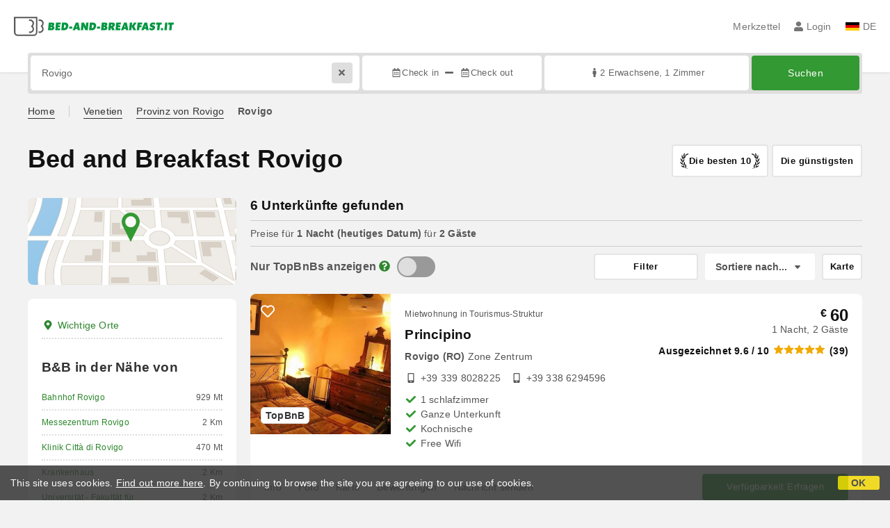

--- FILE ---
content_type: text/html;charset=UTF-8
request_url: https://www.bed-and-breakfast.it/de/rovigo
body_size: 146326
content:


<!DOCTYPE html>
<html lang="de"><!-- InstanceBegin template="/Templates/generica-bbit.dwt.cfm" codeOutsideHTMLIsLocked="false" -->
<head>
<meta charset="windows-1252">
<meta name="viewport" content="width=device-width, initial-scale=1.0">

    <link rel="alternate" hreflang="it" href="https://www.bed-and-breakfast.it/it/rovigo">
    <link rel="alternate" hreflang="en" href="https://www.bed-and-breakfast.it/en/rovigo">
    <link rel="alternate" hreflang="fr" href="https://www.bed-and-breakfast.it/fr/rovigo">
    <link rel="alternate" hreflang="de" href="https://www.bed-and-breakfast.it/de/rovigo">
    <link rel="alternate" hreflang="es" href="https://www.bed-and-breakfast.it/es/rovigo">
	<link rel="alternate" hreflang="x-default" href="https://www.bed-and-breakfast.it/en/rovigo">
    
<link rel="canonical" href="https://www.bed-and-breakfast.it/de/rovigo"> 
<!-- InstanceBeginEditable name="doctitle" -->

	
	<title>Bed and Breakfast Rovigo: Buchen Sie ohne Geb&uuml;hren</title>

	<meta property="og:site_name" content="Bed-and-breakfast.it">
	<meta property="og:title" content="Bed and Breakfast Rovigo: Buchen Sie ohne Geb&uuml;hren">
	<meta property="og:type" content="article">

<!-- InstanceEndEditable -->

<!--Favicon-->
<link rel="apple-touch-icon" sizes="57x57" href="/apple-touch-icon-57x57.png?v=jwwM66Xggg">
<link rel="apple-touch-icon" sizes="60x60" href="/apple-touch-icon-60x60.png?v=jwwM66Xggg">
<link rel="apple-touch-icon" sizes="72x72" href="/apple-touch-icon-72x72.png?v=jwwM66Xggg">
<link rel="apple-touch-icon" sizes="76x76" href="/apple-touch-icon-76x76.png?v=jwwM66Xggg">
<link rel="apple-touch-icon" sizes="114x114" href="/apple-touch-icon-114x114.png?v=jwwM66Xggg">
<link rel="apple-touch-icon" sizes="120x120" href="/apple-touch-icon-120x120.png?v=jwwM66Xggg">
<link rel="apple-touch-icon" sizes="144x144" href="/apple-touch-icon-144x144.png?v=jwwM66Xggg">
<link rel="apple-touch-icon" sizes="152x152" href="/apple-touch-icon-152x152.png?v=jwwM66Xggg">
<link rel="apple-touch-icon" sizes="180x180" href="/apple-touch-icon-180x180.png?v=jwwM66Xggg">
<link rel="icon" type="image/png" href="/favicon-32x32.png?v=jwwM66Xggg" sizes="32x32">
<link rel="icon" type="image/png" href="/android-chrome-192x192.png?v=jwwM66Xggg" sizes="192x192">
<link rel="icon" type="image/png" href="/favicon-96x96.png?v=jwwM66Xggg" sizes="96x96">
<link rel="icon" type="image/png" href="/favicon-16x16.png?v=jwwM66Xggg" sizes="16x16">

<link rel="shortcut icon" href="/favicon.ico?v=jwwM66Xggg">
<meta name="apple-mobile-web-app-title" content="Bed and Breakfast">
<meta name="application-name" content="Bed and Breakfast">
<meta name="msapplication-TileColor" content="#393">
<meta name="msapplication-TileImage" content="/mstile-144x144.png?v=jwwM66Xggg">
<meta name="theme-color" content="#ffffff">  
	<meta name="keywords" content="b&bs rovigo, bed and breakfasts rovigo, ferienhäuser rovigo, landhäuser rovigo, ferienwohnungen rovigo, gasthöfe rovigo, hostels rovigo">

	<meta name="description" content="B&amp;Bs in Rovigo. Suchen und buchen Sie B&amp;Bs, Ferienh&auml;user, Hotels, Apartments, Bauernh&ouml;fe und Hostels in Rovigo zu den besten Preisen. &Uuml;bernachten Sie in Unterk&uuml;nften mit verifizierten Bewertungen und nutzen Sie unschlagbare Angebote. &#x28;Seite 1 von 1&#x29;">


        
        <script>
            
            var varlinguaConfig = {
                lingua : "de",
                provenienza : "bbit"
            };
            
            
            var baseConfig = {
                globalVersion : 3
            };

            
            var vldConfig = {
                lingua : "de",
                extraOffset : true
            };
        
            
            var lgnConfig = {
                idsito : "bbit",
                lingua : "de",
                locale : "de_DE",
                initEmail : "",
                cookiePolicyOk : false, 
                urlRedirect : "/utenti/",
                urlRegister : "/de/register/user",
                linkArGestore : true,				
                fbAppId : "378693945515592",
                pinLoginEnabled : true,
                appleLoginEnabled : true,
                appleRedirectURI : "https://www.bed-and-breakfast.it/login",
                appleNonce : "78A5352D-9C8B-B4C6-27968095F3BF217C",
                googleLoginEnabled : true,
                ovModaleVersion : 3
            };
        
            
            var dpConf = {
                lingua : "de",
                colore : "green"
            };
        </script>

    
    
        

        
        <script>
            
            let jsClass = document.getElementsByTagName('html')[0].className;
            
            jsClass += jsClass.trim() === "" ? "js" : " js";
            document.getElementsByTagName('html')[0].className = jsClass;
        </script>	

        
        <script defer src="https://d117yjdt0789wg.cloudfront.net/CDN2/font-awesome/v5.15.4-free/js/all.min.js"></script>

        
        

        

        

        <link href="https://d117yjdt0789wg.cloudfront.net/CDN/grunt/base-global-v3.min.css?rfh=bb32550" rel="stylesheet" type="text/css">
        <script src="https://d117yjdt0789wg.cloudfront.net/CDN/grunt/base-global-v3.min.js?rfh=bb32550"></script>

            

    
    
            

        
        <link href="https://d117yjdt0789wg.cloudfront.net/CDN2/global/style.global-v3-override-bbit.min.css?rfh=bb32550" rel="stylesheet" type="text/css">

        
        <script src="https://d117yjdt0789wg.cloudfront.net/CDN/jquery-ui-1.12.1.custom/i18n/datepicker-de.min.js"></script>

        
        
        
        
            <script>
                $(document).ready(function(){
                    cookiePolicy_barra();
                });
            </script>
        

        
        
        

        <script>
            
            
                var utConfig = {
                    lingua : "de",
                    applicationEnvironment : "production",
                    isHttps : true,
                    isMobile : false
                };
            
            
            
            var rrpConfig = {
                
                
                tipoRrp : "lista",
                provenienza : "bbit",
                isFromApp : false,
                cookieId : "bbit258621155658168799de", 
                arGestore : 0, 
                arPm : 0, 
                utmSource : "",
                utmRoomId : 0,
                utmRateId : "",
                refId : "",
                
                
                
                    
                    hasUserLogin : true, 
                    
                    initCerca : {
                        safeCheckIn : "", 
                        safeCheckOut : "", 
                        camere : 1,
                        adulti : 2,
                        bambini : 0,
                        etaBambini : "",
                        animali : 0,
                        numeroPersone : 2,
                        numeroNotti : 1
                    },
                    
                    initFormRichiesta : {
                        autoStart : false,
                        isModal : true
                    },
                
            };

        </script>

        
        
        

        
                <script src="https://d117yjdt0789wg.cloudfront.net/CDN/grunt/cdn3-utility.min.js?rfh=bb32550"></script>
            
                <script src="https://d117yjdt0789wg.cloudfront.net/CDN/grunt/cdn3-utility-country-info.min.js?rfh=bb32550"></script>
            
            <link href="https://d117yjdt0789wg.cloudfront.net/CDN/grunt/rrp4.min.css?rfh=bb32550" rel="stylesheet" type="text/css">
            <script src="https://d117yjdt0789wg.cloudfront.net/CDN/grunt/rrp4-language-de.min.js?rfh=bb32550"></script>
            <script src="https://d117yjdt0789wg.cloudfront.net/CDN/grunt/rrp4-general.min.js?rfh=bb32550"></script>
            
                
                
                <script>
                    var sswConfig = {
                        arrayListaSlideshow : [{"idDiv":"slideshow_bbit52652","nomeBeb":"Principino","foto":[{"width":965.0,"height":1200.0,"url":"https://dhqbz5vfue3y3.cloudfront.net/fotobbit/52652/4/z_20240315_025236907_7106123.jpg?rfh=1"},{"width":1200.0,"height":528.0,"url":"https://dhqbz5vfue3y3.cloudfront.net/fotobbit/52652/4/z_20240315_025212328_9834401.jpg?rfh=1"},{"width":1200.0,"height":589.0,"url":"https://dhqbz5vfue3y3.cloudfront.net/fotobbit/52652/4/z_20240315_025212332_9431048.jpg?rfh=1"},{"width":1200.0,"height":796.0,"url":"https://dhqbz5vfue3y3.cloudfront.net/fotobbit/52652/4/z_20240315_025212487_0985601.jpg?rfh=1"},{"width":1200.0,"height":971.0,"url":"https://dhqbz5vfue3y3.cloudfront.net/fotobbit/52652/4/z_20240315_025212652_4795972.jpg?rfh=1"},{"width":1200.0,"height":940.0,"url":"https://dhqbz5vfue3y3.cloudfront.net/fotobbit/52652/4/z_20240315_025212657_5378635.jpg?rfh=1"},{"width":900.0,"height":1200.0,"url":"https://dhqbz5vfue3y3.cloudfront.net/fotobbit/52652/4/z_20240315_025212659_4248826.jpg?rfh=1"}],"defaultFotoUrl":"https://dhqbz5vfue3y3.cloudfront.net/fotobbit/52652/1/52652_medium.jpg?rfh=14472","defaultFotoH":400,"defaultFotoW":600},{"idDiv":"slideshow_bbit66847","nomeBeb":"Antico Fienile","foto":[{"width":1280.0,"height":960.0,"url":"https://dhqbz5vfue3y3.cloudfront.net/fotobbit/66847/4/z_20250507_105914263_0596004.jpg?rfh=1"},{"width":900.0,"height":1200.0,"url":"https://dhqbz5vfue3y3.cloudfront.net/fotobbit/66847/4/z_20250507_111236732_4187601.jpg?rfh=2"},{"width":960.0,"height":1280.0,"url":"https://dhqbz5vfue3y3.cloudfront.net/fotobbit/66847/4/z_20250507_09225034_2587532.jpg?rfh=1"},{"width":1500.0,"height":2000.0,"url":"https://dhqbz5vfue3y3.cloudfront.net/fotobbit/66847/4/z_20250507_092411370_2441616.jpg?rfh=1"},{"width":960.0,"height":1280.0,"url":"https://dhqbz5vfue3y3.cloudfront.net/fotobbit/66847/4/z_20250507_09255149_6036109.jpg?rfh=1"},{"width":1280.0,"height":960.0,"url":"https://dhqbz5vfue3y3.cloudfront.net/fotobbit/66847/4/z_20250507_09261517_9983197.jpg?rfh=1"},{"width":960.0,"height":1280.0,"url":"https://dhqbz5vfue3y3.cloudfront.net/fotobbit/66847/4/z_20250507_092637573_0525938.jpg?rfh=1"},{"width":960.0,"height":1280.0,"url":"https://dhqbz5vfue3y3.cloudfront.net/fotobbit/66847/4/z_20250507_092725240_9383341.jpg?rfh=1"},{"width":1280.0,"height":960.0,"url":"https://dhqbz5vfue3y3.cloudfront.net/fotobbit/66847/4/z_20250507_092747998_9565110.jpg?rfh=1"},{"width":1500.0,"height":2000.0,"url":"https://dhqbz5vfue3y3.cloudfront.net/fotobbit/66847/4/z_20250507_094639195_7261974.jpg?rfh=1"},{"width":960.0,"height":1280.0,"url":"https://dhqbz5vfue3y3.cloudfront.net/fotobbit/66847/4/z_20250507_110026144_5293444.jpg?rfh=1"},{"width":960.0,"height":1280.0,"url":"https://dhqbz5vfue3y3.cloudfront.net/fotobbit/66847/4/z_20250507_092229583_0251146.jpg?rfh=1"},{"width":1500.0,"height":2000.0,"url":"https://dhqbz5vfue3y3.cloudfront.net/fotobbit/66847/4/z_20250507_094610173_9946204.jpg?rfh=1"},{"width":1125.0,"height":2000.0,"url":"https://dhqbz5vfue3y3.cloudfront.net/fotobbit/66847/4/z_20250507_094635451_1468377.jpg?rfh=1"},{"width":934.0,"height":1246.0,"url":"https://dhqbz5vfue3y3.cloudfront.net/fotobbit/66847/4/z_20250507_095435445_6759412.jpg?rfh=1"},{"width":1500.0,"height":2000.0,"url":"https://dhqbz5vfue3y3.cloudfront.net/fotobbit/66847/4/z_20250507_095440597_0538304.jpg?rfh=1"},{"width":1500.0,"height":2000.0,"url":"https://dhqbz5vfue3y3.cloudfront.net/fotobbit/66847/4/z_20250507_105250696_2974220.jpg?rfh=1"},{"width":1601.0,"height":1200.0,"url":"https://dhqbz5vfue3y3.cloudfront.net/fotobbit/66847/4/z_20250507_111236609_4722410.jpg?rfh=2"},{"width":1125.0,"height":2000.0,"url":"https://dhqbz5vfue3y3.cloudfront.net/fotobbit/66847/4/z_20250507_105259451_5430640.jpg?rfh=1"},{"width":1280.0,"height":960.0,"url":"https://dhqbz5vfue3y3.cloudfront.net/fotobbit/66847/4/z_20250507_105429916_4283841.jpg?rfh=1"},{"width":960.0,"height":1280.0,"url":"https://dhqbz5vfue3y3.cloudfront.net/fotobbit/66847/4/z_20250507_11110110_3176472.jpg?rfh=1"},{"width":1280.0,"height":961.0,"url":"https://dhqbz5vfue3y3.cloudfront.net/fotobbit/66847/4/z_20250507_111101416_8092184.jpg?rfh=1"},{"width":900.0,"height":1200.0,"url":"https://dhqbz5vfue3y3.cloudfront.net/fotobbit/66847/4/z_20250507_111236375_3542748.jpg?rfh=2"},{"width":1280.0,"height":815.0,"url":"https://dhqbz5vfue3y3.cloudfront.net/fotobbit/66847/4/z_20250507_111236584_8516058.jpg?rfh=1"},{"width":1198.0,"height":900.0,"url":"https://dhqbz5vfue3y3.cloudfront.net/fotobbit/66847/4/z_20250507_111236304_6238629.jpg?rfh=1"},{"width":1280.0,"height":815.0,"url":"https://dhqbz5vfue3y3.cloudfront.net/fotobbit/66847/4/z_20250507_111236604_2414967.jpg?rfh=1"}],"defaultFotoUrl":"https://dhqbz5vfue3y3.cloudfront.net/fotobbit/66847/1/66847_medium.jpg?rfh=71223","defaultFotoH":400,"defaultFotoW":600},{"idDiv":"slideshow_bbit18413","nomeBeb":"B&B Al Ponticello","foto":[{"width":1200.0,"height":802.0,"url":"https://dhqbz5vfue3y3.cloudfront.net/fotobbit/18413/4/z_20230731_111016572_8169250.jpg?rfh=1"},{"width":1200.0,"height":802.0,"url":"https://dhqbz5vfue3y3.cloudfront.net/fotobbit/18413/4/z_20230731_111016667_7990505.jpg?rfh=1"},{"width":1200.0,"height":900.0,"url":"https://dhqbz5vfue3y3.cloudfront.net/fotobbit/18413/4/z_20230731_111017206_4176488.jpg?rfh=1"},{"width":1200.0,"height":900.0,"url":"https://dhqbz5vfue3y3.cloudfront.net/fotobbit/18413/4/z_20230731_111017803_5184976.jpg?rfh=1"},{"width":1200.0,"height":900.0,"url":"https://dhqbz5vfue3y3.cloudfront.net/fotobbit/18413/4/z_20230731_111017780_4414297.jpg?rfh=1"},{"width":1200.0,"height":802.0,"url":"https://dhqbz5vfue3y3.cloudfront.net/fotobbit/18413/4/z_20230731_111016730_9411663.jpg?rfh=1"},{"width":1000.0,"height":750.0,"url":"https://dhqbz5vfue3y3.cloudfront.net/fotobbit/18413/4/z_20230731_111017708_1599467.jpg?rfh=1"},{"width":1200.0,"height":900.0,"url":"https://dhqbz5vfue3y3.cloudfront.net/fotobbit/18413/4/z_20230731_111017711_5558664.jpg?rfh=1"},{"width":744.0,"height":992.0,"url":"https://dhqbz5vfue3y3.cloudfront.net/fotobbit/18413/4/z_20230731_111040972_5648986.jpg?rfh=1"},{"width":1200.0,"height":802.0,"url":"https://dhqbz5vfue3y3.cloudfront.net/fotobbit/18413/4/z_20230731_111017729_2223990.jpg?rfh=1"},{"width":676.0,"height":1200.0,"url":"https://dhqbz5vfue3y3.cloudfront.net/fotobbit/18413/4/z_20230731_111017819_7535289.jpg?rfh=1"},{"width":1200.0,"height":900.0,"url":"https://dhqbz5vfue3y3.cloudfront.net/fotobbit/18413/4/z_20230731_111017897_1091081.jpg?rfh=1"}],"defaultFotoUrl":"https://dhqbz5vfue3y3.cloudfront.net/fotobbit/18413/1/18413_medium.jpg?rfh=1","defaultFotoH":400,"defaultFotoW":600},{"idDiv":"slideshow_bbit68628","nomeBeb":"I Grilli B&B","foto":[{"width":1684.0,"height":1190.0,"url":"https://dhqbz5vfue3y3.cloudfront.net/fotobbit/68628/4/z_20251027_053806987_5612840.jpg?rfh=1"},{"width":2000.0,"height":1333.0,"url":"https://dhqbz5vfue3y3.cloudfront.net/fotobbit/68628/4/z_20251027_053800196_7234409.jpg?rfh=1"},{"width":2000.0,"height":1333.0,"url":"https://dhqbz5vfue3y3.cloudfront.net/fotobbit/68628/4/z_20251027_053800157_7527996.jpg?rfh=1"},{"width":2000.0,"height":1333.0,"url":"https://dhqbz5vfue3y3.cloudfront.net/fotobbit/68628/4/z_20251027_053800173_9292368.jpg?rfh=1"},{"width":2000.0,"height":1333.0,"url":"https://dhqbz5vfue3y3.cloudfront.net/fotobbit/68628/4/z_20251027_053805237_7174059.jpg?rfh=1"},{"width":2000.0,"height":1333.0,"url":"https://dhqbz5vfue3y3.cloudfront.net/fotobbit/68628/4/z_20251027_053805244_2263043.jpg?rfh=1"},{"width":2000.0,"height":1333.0,"url":"https://dhqbz5vfue3y3.cloudfront.net/fotobbit/68628/4/z_20251027_053759710_8540144.jpg?rfh=1"},{"width":2000.0,"height":1333.0,"url":"https://dhqbz5vfue3y3.cloudfront.net/fotobbit/68628/4/z_20251027_053804988_2045493.jpg?rfh=1"},{"width":2000.0,"height":1333.0,"url":"https://dhqbz5vfue3y3.cloudfront.net/fotobbit/68628/4/z_20251027_053805244_3471115.jpg?rfh=1"},{"width":2000.0,"height":1333.0,"url":"https://dhqbz5vfue3y3.cloudfront.net/fotobbit/68628/4/z_20251027_053805644_1788347.jpg?rfh=1"},{"width":2000.0,"height":1333.0,"url":"https://dhqbz5vfue3y3.cloudfront.net/fotobbit/68628/4/z_20251027_053805644_5979015.jpg?rfh=1"},{"width":2000.0,"height":1333.0,"url":"https://dhqbz5vfue3y3.cloudfront.net/fotobbit/68628/4/z_20251027_053806144_8699130.jpg?rfh=1"},{"width":2000.0,"height":1333.0,"url":"https://dhqbz5vfue3y3.cloudfront.net/fotobbit/68628/4/z_20251027_053806550_8152736.jpg?rfh=1"},{"width":2000.0,"height":1333.0,"url":"https://dhqbz5vfue3y3.cloudfront.net/fotobbit/68628/4/z_20251027_053806578_2005996.jpg?rfh=1"},{"width":2000.0,"height":1333.0,"url":"https://dhqbz5vfue3y3.cloudfront.net/fotobbit/68628/4/z_20251027_053807318_5262189.jpg?rfh=1"},{"width":2000.0,"height":1333.0,"url":"https://dhqbz5vfue3y3.cloudfront.net/fotobbit/68628/4/z_20251027_053806979_2242690.jpg?rfh=1"},{"width":2000.0,"height":1333.0,"url":"https://dhqbz5vfue3y3.cloudfront.net/fotobbit/68628/4/z_20251027_053807325_7514603.jpg?rfh=1"},{"width":2000.0,"height":1500.0,"url":"https://dhqbz5vfue3y3.cloudfront.net/fotobbit/68628/4/z_20251027_053807334_3185368.jpg?rfh=1"},{"width":2000.0,"height":1500.0,"url":"https://dhqbz5vfue3y3.cloudfront.net/fotobbit/68628/4/z_20251027_053807813_0837437.jpg?rfh=1"},{"width":2000.0,"height":1337.0,"url":"https://dhqbz5vfue3y3.cloudfront.net/fotobbit/68628/4/z_20251027_053807838_2345853.jpg?rfh=1"},{"width":2000.0,"height":1337.0,"url":"https://dhqbz5vfue3y3.cloudfront.net/fotobbit/68628/4/z_20251027_053807859_7172429.jpg?rfh=1"},{"width":2000.0,"height":1500.0,"url":"https://dhqbz5vfue3y3.cloudfront.net/fotobbit/68628/4/z_20251027_053807928_7703162.jpg?rfh=1"},{"width":2000.0,"height":1500.0,"url":"https://dhqbz5vfue3y3.cloudfront.net/fotobbit/68628/4/z_20251027_053808141_4235271.jpg?rfh=1"},{"width":2000.0,"height":1333.0,"url":"https://dhqbz5vfue3y3.cloudfront.net/fotobbit/68628/4/z_20251027_05380847_1814500.jpg?rfh=1"},{"width":2000.0,"height":1337.0,"url":"https://dhqbz5vfue3y3.cloudfront.net/fotobbit/68628/4/z_20251027_05380878_8208169.jpg?rfh=1"}],"defaultFotoUrl":"https://dhqbz5vfue3y3.cloudfront.net/fotobbit/68628/1/68628_medium.jpg?rfh=2","defaultFotoH":400,"defaultFotoW":600},{"idDiv":"slideshow_bbit21782","nomeBeb":"Delizia d'Este","foto":[{"width":1200.0,"height":480.0,"url":"https://dhqbz5vfue3y3.cloudfront.net/fotobbit/21782/4/z_20230908_043503658_7933849.jpg?rfh=1"},{"width":1200.0,"height":766.0,"url":"https://dhqbz5vfue3y3.cloudfront.net/fotobbit/21782/4/d_06.jpg?rfh=2"},{"width":1200.0,"height":801.0,"url":"https://dhqbz5vfue3y3.cloudfront.net/fotobbit/21782/4/z_20230908_044658173_9583520.jpg?rfh=1"},{"width":1200.0,"height":480.0,"url":"https://dhqbz5vfue3y3.cloudfront.net/fotobbit/21782/4/a_01.jpg?rfh=2"},{"width":1200.0,"height":842.0,"url":"https://dhqbz5vfue3y3.cloudfront.net/fotobbit/21782/4/z_20230908_044458631_1793801.jpg?rfh=1"},{"width":1200.0,"height":823.0,"url":"https://dhqbz5vfue3y3.cloudfront.net/fotobbit/21782/4/b_02.jpg?rfh=3"},{"width":1200.0,"height":551.0,"url":"https://dhqbz5vfue3y3.cloudfront.net/fotobbit/21782/4/z_20230908_044458630_0463985.jpg?rfh=1"},{"width":1200.0,"height":675.0,"url":"https://dhqbz5vfue3y3.cloudfront.net/fotobbit/21782/4/c_05.jpg?rfh=2"},{"width":1200.0,"height":800.0,"url":"https://dhqbz5vfue3y3.cloudfront.net/fotobbit/21782/4/z_20190804_015028865.jpg?rfh=1"},{"width":1200.0,"height":786.0,"url":"https://dhqbz5vfue3y3.cloudfront.net/fotobbit/21782/4/z_20190804_014940646.jpg?rfh=2"},{"width":1200.0,"height":901.0,"url":"https://dhqbz5vfue3y3.cloudfront.net/fotobbit/21782/4/g_04.jpg?rfh=1"},{"width":1200.0,"height":900.0,"url":"https://dhqbz5vfue3y3.cloudfront.net/fotobbit/21782/4/z_20230908_04465897_7830281.jpg?rfh=1"},{"width":1200.0,"height":901.0,"url":"https://dhqbz5vfue3y3.cloudfront.net/fotobbit/21782/4/i_08.jpg?rfh=1"},{"width":1200.0,"height":898.0,"url":"https://dhqbz5vfue3y3.cloudfront.net/fotobbit/21782/4/z_20190804_015413686.jpg?rfh=2"},{"width":1200.0,"height":750.0,"url":"https://dhqbz5vfue3y3.cloudfront.net/fotobbit/21782/4/z_20190804_014416648.jpg?rfh=2"},{"width":1200.0,"height":714.0,"url":"https://dhqbz5vfue3y3.cloudfront.net/fotobbit/21782/4/z_20190804_014417631.jpg?rfh=2"},{"width":1199.0,"height":926.0,"url":"https://dhqbz5vfue3y3.cloudfront.net/fotobbit/21782/4/z_20190804_014650177.jpg?rfh=2"},{"width":1200.0,"height":765.0,"url":"https://dhqbz5vfue3y3.cloudfront.net/fotobbit/21782/4/z_20190804_013832168.jpg?rfh=1"},{"width":1199.0,"height":926.0,"url":"https://dhqbz5vfue3y3.cloudfront.net/fotobbit/21782/4/z_20190804_013831130.jpg?rfh=2"},{"width":1200.0,"height":898.0,"url":"https://dhqbz5vfue3y3.cloudfront.net/fotobbit/21782/4/z_20190804_013831476.jpg?rfh=2"},{"width":1199.0,"height":926.0,"url":"https://dhqbz5vfue3y3.cloudfront.net/fotobbit/21782/4/z_20190804_013832608.jpg?rfh=2"},{"width":1200.0,"height":898.0,"url":"https://dhqbz5vfue3y3.cloudfront.net/fotobbit/21782/4/z_20190804_013832482.jpg?rfh=2"},{"width":1200.0,"height":759.0,"url":"https://dhqbz5vfue3y3.cloudfront.net/fotobbit/21782/4/z_20190804_013833595.jpg?rfh=1"},{"width":1200.0,"height":846.0,"url":"https://dhqbz5vfue3y3.cloudfront.net/fotobbit/21782/4/f_073.JPG?rfh=2"},{"width":1200.0,"height":1109.0,"url":"https://dhqbz5vfue3y3.cloudfront.net/fotobbit/21782/4/z_20190804_015343951.jpg?rfh=2"},{"width":1200.0,"height":667.0,"url":"https://dhqbz5vfue3y3.cloudfront.net/fotobbit/21782/4/z_20190804_015028627.jpg?rfh=1"}],"defaultFotoUrl":"https://dhqbz5vfue3y3.cloudfront.net/fotobbit/21782/1/21782_medium.jpg?rfh=2","defaultFotoH":400,"defaultFotoW":600},{"idDiv":"slideshow_bbit68041","nomeBeb":"La Casa Fiorita","foto":[{"width":2000.0,"height":1500.0,"url":"https://dhqbz5vfue3y3.cloudfront.net/fotobbit/68041/4/z_20250905_060811705_5384843.jpg?rfh=1"},{"width":1500.0,"height":2000.0,"url":"https://dhqbz5vfue3y3.cloudfront.net/fotobbit/68041/4/z_20250826_031430227_8756002.jpg?rfh=1"},{"width":1200.0,"height":1600.0,"url":"https://dhqbz5vfue3y3.cloudfront.net/fotobbit/68041/4/z_20250826_031446232_1139251.jpg?rfh=1"},{"width":1200.0,"height":1600.0,"url":"https://dhqbz5vfue3y3.cloudfront.net/fotobbit/68041/4/z_20250905_060811776_7020414.jpg?rfh=1"},{"width":1200.0,"height":900.0,"url":"https://dhqbz5vfue3y3.cloudfront.net/fotobbit/68041/4/z_20250820_105008983_4522874.jpg?rfh=4"},{"width":1200.0,"height":1600.0,"url":"https://dhqbz5vfue3y3.cloudfront.net/fotobbit/68041/4/z_20250826_031036523_4627044.jpg?rfh=1"},{"width":1200.0,"height":1600.0,"url":"https://dhqbz5vfue3y3.cloudfront.net/fotobbit/68041/4/z_20250826_031509557_6103013.jpg?rfh=1"},{"width":1932.0,"height":1924.0,"url":"https://dhqbz5vfue3y3.cloudfront.net/fotobbit/68041/4/z_20250905_061059857_0270849.jpg?rfh=1"},{"width":1916.0,"height":1924.0,"url":"https://dhqbz5vfue3y3.cloudfront.net/fotobbit/68041/4/z_20250905_061100142_5279772.jpg?rfh=1"},{"width":1904.0,"height":1920.0,"url":"https://dhqbz5vfue3y3.cloudfront.net/fotobbit/68041/4/z_20250905_061100194_5239047.jpg?rfh=1"},{"width":1908.0,"height":1928.0,"url":"https://dhqbz5vfue3y3.cloudfront.net/fotobbit/68041/4/z_20250905_061100219_3439614.jpg?rfh=1"}],"defaultFotoUrl":"https://dhqbz5vfue3y3.cloudfront.net/fotobbit/68041/1/68041_medium.jpg?rfh=45690","defaultFotoH":400,"defaultFotoW":600}],
                        lingua : "de",
                        fontAwesomeVersion : 5
                    };
                </script>

                
                <script src="https://d117yjdt0789wg.cloudfront.net/CDN/masonry/masonry.pkgd.min.js?rfh=bb32550"></script>
                
                <script src="https://d117yjdt0789wg.cloudfront.net/CDN2/jquery.slideshow/slideshow_v4.min.js?rfh=bb32550"></script>
                <link rel="stylesheet" href="https://d117yjdt0789wg.cloudfront.net/CDN2/jquery.slideshow/slideshow_v4.min.css?rfh=bb32550" type="text/css">

                

                    
                    <script>
                        $(document).ready(function(){	
                            // array delle foto dello slideshow (contiene tutte le strutture della lista)
                            sswInit({
                                start : "slideshow",
                                navigation : "hide",
                                noResultAction : "show-img",
                                showDescription: false
                            });
                        });
                    </script>

                
            
            
            <script>
                
                var pushConfig = {
                    lingua : "de",
                    nomePagina : "lista_strutture_ur.cfm",
                    initWebSocket : false,
                    tipoMenuNotifiche : "mn" 
                };
            </script>
            <script src="https://d117yjdt0789wg.cloudfront.net/CDN2/rrp3/notifiche/utenti_notifiche_push.min.js?rfh=bb32550" type="text/javascript"></script>
            
            
            

    <!-- Google Tag Manager -->
    <script>(function(w,d,s,l,i){w[l]=w[l]||[];w[l].push({'gtm.start':
    new Date().getTime(),event:'gtm.js'});var f=d.getElementsByTagName(s)[0],
    j=d.createElement(s),dl=l!='dataLayer'?'&l='+l:'';j.async=true;j.src=
    'https://www.googletagmanager.com/gtm.js?id='+i+dl;f.parentNode.insertBefore(j,f);
    })(window,document,'script','dataLayer','GTM-5C42Z7C');</script>
    <!-- End Google Tag Manager --> 
                <!-- Global site tag (gtag.js) - Google Analytics -->
                <script async src="https://www.googletagmanager.com/gtag/js?id=G-9ELB5WSXRQ"></script>
                <script>
                    window.dataLayer = window.dataLayer || [];
                    function gtag(){dataLayer.push(arguments);}
                    gtag('js', new Date());
                    
                    
                    gtag('config', 'G-9ELB5WSXRQ');
                    
                    
                        
                        gtag('config', 'AW-1071428987');
                    

                </script>
             
<!-- InstanceBeginEditable name="head" -->
<!-- InstanceEndEditable -->
</head>

<body class="body-pagina-default-bbit header-default-cerca">
	
    
    

<!-- Google Tag Manager (noscript) -->
<noscript><iframe src="https://www.googletagmanager.com/ns.html?id=GTM-5C42Z7C" height="0" width="0" style="display:none;visibility:hidden"></iframe></noscript>
<!-- End Google Tag Manager (noscript) --> 

    	
		
        
        <header>

            <div class="header-row-1">
                
                
                <div class="header-logo">
                    <a href="/de/"> <img src="[data-uri]" alt="Bed-and-breakfast.it"></a>
                </div>

                
                <div class="header-nav">
                    <ul>
                        
                        <li class="header-preferiti">
                            <a href="/de/preferiti">Merkzettel</a>
                        </li>
                        
                        
                        <li>
                            
                            
                            
                            <div class="lgn-box-login nowrap" data-boxtype="menutoponlylogindouble"><i class="fas fa-circle-notch fa-spin fa-fw"></i></div>
                        </li>
                        
                        
                        
                        
                        
                        <li class="lgn-show-on-login-block">
                            <div class="lgn-box-notifiche"><i class="fas fa-circle-notch fa-spin fa-fw"></i></div>
                        </li>
                        
                        
                                                
                        
                        
                        <li class="header-lingua">
                            <a href="#barra-lingua" class="js-ov-apri"><span class="ico-lingua-de"></span> DE</a>
                        </li>
                        
                        
                        

                        
                        <li class="header-sandwich"><a href="#msMainMenu" class="js-ov-apri" aria-label="Menu"><i class="fas fa-bars fa-lg"></i></a></li>
                        
                    </ul>
                </div>

            </div>

            
            

                <div class="frm-cerca-wrapper js-frm-cerca-wrapper">
                    
                    <div class="frm-cerca-preview js-frm-cerca-preview">
                        <div class="frm-cerca-preview-text">
                            <strong>Rovigo</strong><br>
                            2 G&auml;ste <strong>&middot;</strong> 1 Zimmer
                        </div>
                    </div>
                    
                    <div class="frm-cerca-container js-frm-cerca-container">
                        



<form autocomplete="off" action="/cerca.cfm" class="frm-cerca-default js-fc-form-cerca">

	
    
    <div class="frm-cerca-localita">

       	
       	<div class="frm-cerca-label">Wohin reisen Sie?</div>

        
        
        
        
        <input name="q" type="text" aria-label="Suche nach Stadt, Adresse, Sehensw&uuml;rdigkeit..." class="input-base input-100" data-historysearch="1" placeholder="Suche nach Stadt, Adresse, Sehensw&uuml;rdigkeit..." value="Rovigo">
        
        <div class="js-fc-autocomplete-loading"></div>
        
        <div class="js-fc-reset-input-q"></div>

    </div>

    
	<div class="frm-cerca-checkin-checkout">
    
    	
       	<div class="frm-cerca-label">Datum</div>
    	
        
        <div class="frm-cerca-checkin-checkout-container">
        	
			
            <div class="frm-cerca-container-sx js-fc-datepicker-container-checkin">
            	<a href="#" class="js-fc-datepicker-link-checkin js-dp-open-link" 
                	data-idinput="dpcheckincerca_default" 
                    data-idotherlink="dpcheckoutcercalink_default" 
                    id="dpcheckincercalink_default">...</a>
                
                <input class="js-dp-open" type="hidden" name="checkin" value=""
                	id="dpcheckincerca_default"
                    data-selectday="" 
                    data-showmonth=""
                    data-mindate="2025-11-11"
                    data-maxdate="2027-11-11"
                    data-dptype="checkin"
                    data-idotherinput="dpcheckoutcerca_default"
                    data-showrange="true"
                    data-fixedcheckout="true"
                    placeholder="Check-in"
                    >
            </div>
			
			
            <div class="frm-cerca-container-center"><i class="fas fa-minus"></i></div>
			
			
            <div class="frm-cerca-container-dx js-fc-datepicker-container-checkout">
            	<a href="#" class="js-fc-datepicker-link-checkout js-dp-open-link" 
                	data-idinput="dpcheckoutcerca_default" 
                    data-idotherlink="dpcheckincercalink_default" 
                    id="dpcheckoutcercalink_default">...</a>
                
                <input class="js-dp-open" type="hidden" name="checkout" value=""
                	id="dpcheckoutcerca_default"
                    data-selectday="" 
                    data-showmonth=""
                    data-dptype="checkout"
                    data-idotherinput="dpcheckincerca_default"
                    placeholder="Check-out"
                    >
            </div>
            
            
	        <div class="frm-cerca-cancella-date js-fc-cancella-date"><a href="#" title="Datum entfernen"><i class="fas fa-times fa-fw"></i><span>Datum entfernen</span></a></div>

		</div>
        
    </div>
    
    
    <div class="frm-cerca-persone-camere">
    	
    	
       	<div class="frm-cerca-label">G&auml;ste und Zimmer</div>
        
    	<div class="frm-cerca-persone-camere-container js-fc-persone-camere-container">
        	<a href="#" class="js-fc-persone-camere-link">...</a>
            <div class="frm-cerca-freccia"><i class="fas fa-arrow-up"></i></div>
            <div class="frm-cerca-freccia-alt"><i class="fas fa-arrow-down"></i></div>
            
            <input type="hidden" name="numberpeople" value="2">
            <input type="hidden" name="children" value="">
			<input type="hidden" name="numberrooms" value="1">
            <input type="hidden" name="AnimaliAmmessi" value="0">
            <div class="box-scegli-persone-camere">
               
            </div>
		</div>
    </div>

    
    <input type="hidden" value="de" name="locale">

            
    
        <input type="hidden" name="tiporicerca" value="citta">
    

    
    <div class="frm-cerca-btn">
    	<button type="submit" name="Submit" class="btn-base btn-verde btn-block"> Suchen</button>
    </div>
    
    
    
    
    <div class="separatore"></div>
       
</form>


                    </div>
                </div>
            

        </header>

		
        

<div id="msMainMenu" class="ov-modale ov-modale-full js-ov-modale">

	<div class="border-base border-b-xxs border-dotted margin-b-lg padding-b-lg">
        <a href="#barra-lingua" class="mn-base mn-icona-sx js-ov-apri">
            <span class="mn-lingua-it"></span>
            DE | Cambia lingua
        </a>
    
        <a href="/de/preferiti" class="mn-base mn-icona-sx">
            <span class="mn-icona"><i class="fas fa-heart fa-fw"></i></span>
            Merkzettel
        </a>
        
        <a href="/geolocation.cfm?lingua=de" class="mn-base mn-icona-sx">
            <span class="mn-icona"><i class="fas fa-location-arrow fa-fw"></i></span>
            strukturen in der n&auml;he
        </a>
        
    </div>
    
    <div class="border-base border-b-xxs border-dotted margin-b-lg padding-b-lg">
        <a href="#modaleRegioniHome" class="mn-base js-ov-apri">Regionen</a>
        <a href="/de/italien" class="mn-base">Tourismusorte</a>
        <a href="/de/punti-di-interesse" class="mn-base">Wichtige Orte</a>
        <a href="/de/angebote" class="mn-base">Angebote</a>
        <a href="/de/lastminute" class="mn-base">Last Minute</a>
	</div>

    
    

		<div class="border-base border-b-xxs border-dotted margin-b-lg padding-b-lg">
            <a href="/de/speziellen/bb-day-italien" class="mn-base"><strong>B&amp;B-Day Italien</strong><br><span>Am ersten Wochenende im M&auml;rz</span></a>
            <a href="/de/speziellen/tauschhandel-woche-italien" class="mn-base"><strong>Woche des Tauschens</strong><br><span>W&auml;hrend der dritten Novemberwoche</span></a>
            
            <a href="/de/speziellen/bb-card" class="mn-base"><strong>Die B&amp;B Card</strong><br><span>Kostenlos anfordern</span></a>
        </div>
        
    
		
             
		<div class="border-base border-b-xxs border-dotted margin-b-lg padding-b-lg">
		   
            <a href="/de/spezial" class="mn-base">Specials</a>
            
            <a href="/de/punti-di-interesse" class="mn-base">Wichtige Orte</a>
            
            
	        <a href="/de/bed-and-breakfast-europa" class="mn-base">B&amp;B Europa</a>
		</div>        
        

        
        <div>
	        <a href="/de/faq" class="mn-base">FAQ und Kontakt</a>
			
            <a href="/note-legali.cfm" target="_blank" class="mn-base">Gesetzliche Hinweise, Cookie Policy, Privacy</a>
            
        
			
            
              
            
		</div>  

                       

</div>

        <div id="msCentroNotifiche" class="ov-modale js-ov-modale">
			
            <div class="js-notifiche-box"><i class="fas fa-circle-notch fa-spin fa-fw"></i></div>
        </div>    
	
<div id="barra-lingua" class="ov-modale js-ov-modale">

	

	
    <a href="https://www.bed-and-breakfast.it/it/rovigo" class="mn-base mn-icona-sx border-base border-b-xxs border-dotted">
    	<span class="mn-lingua-it"></span>
        Italiano
	</a> 

    
    <a href="https://www.bed-and-breakfast.it/en/rovigo" class="mn-base mn-icona-sx border-base border-b-xxs border-dotted">
	    <span class="mn-lingua-en"></span>
    	English
	</a>
    
    
    <a href="https://www.bed-and-breakfast.it/fr/rovigo" class="mn-base mn-icona-sx border-base border-b-xxs border-dotted">
    	<span class="mn-lingua-fr"></span>
    	Fran&ccedil;ais
	</a>
    
    
    <a href="https://www.bed-and-breakfast.it/de/rovigo" class="mn-base mn-icona-sx border-base border-b-xxs border-dotted">
    	<span class="mn-lingua-de"></span>
    	Deutsch
	</a>
    
    
    <a href="https://www.bed-and-breakfast.it/es/rovigo" class="mn-base mn-icona-sx">
	    <span class="mn-lingua-es"></span>
    	Espa&ntilde;ol
	</a>

</div>

    <section class="mediaquery-800-hide margin-t-md">
        <div class="wrapper-base wrapper-xl padding-lr-md">
            <div class="briciole">
                <ul>
                	
                	
                    <li class="briciole-separatore-dx"><a href="/de/" class="lnk-333 lnk-border-333 ">Home</a></li>       
					
                    
                    <li><a href="/de/region/venetien" class="lnk-333 lnk-border-333 ">Venetien</a></li>
                <li><a href="/de/provinz/rovigo" class="lnk-333 lnk-border-333 ">Provinz von Rovigo</a></li>
                
                            <li><strong>Rovigo</strong></li> 
            
                </ul>
            </div>
        </div>
    </section>

    
    <main>
    <!-- InstanceBeginEditable name="contenuto" -->


<section class="bg-grigio-1">
	<div class="wrapper-base wrapper-xl padding-lr-md padding-tb-xl">
		
		
        
		
        
        <section class="mediaquery-970-show margin-b-sm">
            
            <div class="flex-container flex-wrap flex-v-center">
                
                
                
                    <div class="flex-item-1 margin-lr-xxxs">
                        <a href="/mappa/mappa.cfm?locale=de&citta=rovigo" class="btn-base btn-bordo-grigio-sf-bianco btn-block btn-sm" target="_blank">
                            <strong> Karte</strong>
                        </a>
                    </div>
                
                
                
                
                <div class="flex-item-1 margin-lr-xxxs">
                    <a href="#modaleColonnaSx" class="btn-base btn-bordo-grigio-sf-bianco btn-block btn-sm js-ov-apri">
                        <strong> Optionen</strong>
                    </a>
                </div>

                
                
                    <div class="flex-item-1 margin-lr-xxxs">
                        <a href="https://www.bed-and-breakfast.it/de/beste-bb-hotels-rovigo" class="btn-base btn-bordo-grigio-sf-bianco btn-block btn-sm">
                            <strong>Top 10</strong>
                        </a>
                    </div>
                
                    <div class="flex-item-1 margin-lr-xxxs">
                        <a href="https://www.bed-and-breakfast.it/de/guenstige-bb-rovigo" class="btn-base btn-bordo-grigio-sf-bianco btn-block btn-sm">
                            <strong>Die g&uuml;nstigsten</strong>
                        </a>
                    </div>
                

            </div>

        </section>

	
            <div class="wrapper-base wrapper-xl padding-b-sm">
                <div class="titolo-lista">
                    <div class="flex-item-6">
                        <h1 class="mediaquery-900-left-to-center">
                            Bed and Breakfast Rovigo 
                        </h1>
                    </div>
                    
                        
                        <div class="flex-item-4 text-right btn-top-10-position mediaquery-970-hide">
                            <a href="https://www.bed-and-breakfast.it/de/beste-bb-hotels-rovigo" class="btn-base btn-bordo-grigio-sf-bianco btn-sm icon-top-10">
                                <img src="https://dhqbz5vfue3y3.cloudfront.net/img/corona-sx.svg" alt="Top 10 sx" width="13" height="23" />
                                <strong>Die besten 10</strong>
                                <img src="https://dhqbz5vfue3y3.cloudfront.net/img/corona-dx.svg" alt="Top 10 dx" width="13" height="23" />
                            </a>

                            <a href="https://www.bed-and-breakfast.it/de/guenstige-bb-rovigo" class="btn-base btn-bordo-grigio-sf-bianco btn-sm icon-top-10">
                                <img src="https://dhqbz5vfue3y3.cloudfront.net/img/1x1.png" alt="Spacer sx" width="1" height="23" />
                                <strong>Die g&uuml;nstigsten</strong>
                                <img src="https://dhqbz5vfue3y3.cloudfront.net/img/1x1.png" alt="Spacer dx" width="1" height="23" />
                            </a>
                        </div>

                    
                </div>
            </div>
    
            
            

                
            


            
            <section class="layout-lista-content">
            
            	
            
            <section class="lista-top">

                
                <div class="lista-top-numero"> 
                  <strong>
                    6 Unterk&uuml;nfte gefunden 
                  </strong>
                </div>
                
                
                
                
                
                
			        <div class="lista-top-info">                        
						Preise f&uuml;r <strong>1 Nacht (heutiges Datum)</strong> f&uuml;r <strong>2 G&auml;ste</strong>
                        
                        
                        
                        
                            
                            
	                </div>      
                

                <div class="grid-container grid-2-col mediaquery-600">
                    
                    <div class="grid-item">
                        
                            <div class="lista-top-topbnb">
                                <div class="lista-top-topbnb-txt">
                                    <strong>Nur TopBnBs anzeigen</strong> <a href="#modaleTopBnB" class="js-ov-apri" aria-label="Info"><i class="fas fa-question-circle"></i></a>
                                </div>
                                <div class="lista-top-topbnb-switch-container">
                                    
                                    
                                    <a href="#filtro_topbnb" class="switch-base switch-off js-switch-topbnb" aria-label="TopBnB"><span class="switch-circle"></span></a>
                                </div>
                            </div>
                        
                    </div>

                    <div class="grid-item">
                        <div class="lista-top-opzioni">
                    
                            
                            
                            <div class="lista-top-opzioni-item">
                                
                                <a href="#modaleFiltri" class="btn-base btn-bordo-grigio-sf-bianco btn-sm js-ov-apri" style="min-width: 150px;">
                                    <strong> Filter</strong>
                                </a>
                            </div>                                            
                            
                            
                              
                                <div class="lista-top-opzioni-item">
                                    <label for="select-ordina" class="sr-only">Sortiere nach</label>
                                    <select class="select-base select-block select-sm-alt select-bordo-grigio-alt select-menu" aria-label="Sortiere nach">
                                        <option value="/lista_strutture_ur.cfm?locale=de&citta=rovigo">Sortiere nach...</option>
                                        <option value="/lista_strutture_ur.cfm?locale=de&citta=rovigo&prezzo=1">Preis</option>
                                        <option value="/lista_strutture_ur.cfm?locale=de&citta=rovigo&valutazione=1">Bewertung</option>
                                        <option value="/lista_strutture_ur.cfm?locale=de&citta=rovigo&qualitaprezzo=1">Preis/Qualit&auml;t</option>
                                    </select>
                                </div>
                            
                                <div class="lista-top-opzioni-item mediaquery-970-hide">
                                    <a href="/mappa/mappa.cfm?locale=de&citta=rovigo" class="btn-base btn-bordo-grigio-sf-bianco btn-sm js-ov-apri" target="_blank"><strong> Karte</strong></a>
                                </div>
                            
    
                        </div>
                    </div>
                </div>

                
                
                    <div id="modaleTopBnB" class="ov-modale js-ov-modale">
                        <h3 class="text-center">Was sind TopBnBs?</h3>
                        <p>TopBnBs sind Unterk&uuml;nfte, die das bestm&ouml;gliche Buchungserlebnis bieten.</p>
                        <p>Sie haben entweder sofortige Buchbarkeit oder aktuelle Verf&uuml;gbarkeit und Preise und reagieren schnell auf Ihre Nachrichten.</p>
                    </div>
                     
    
            </section>                   
        
        
        
    	<div id="modaleFiltri" class="ov-modale js-ov-modale">
        	


<div class="ov-fix-header js-ov-fix-header">
	<h2 class="margin-reset"> Filter</h2>
</div>

<form action="/cerca.cfm" id="filtraLista" name="filtri_aggiuntivi">

    <input name="q" type="hidden" value="Rovigo">
    <input name="f" type="hidden" value="1">
    
    <input name="url_di_riferimento" type="hidden" value="/de/rovigo">

  

    
    <div class="filtri-row">
        <div class="filtri-label"><h4>Typologien der Unterk&uuml;nfte</h4></div>

        <div class="filtri-checkbox">
          <label><input id="filtro_tipologia_all" name="tipo" type="radio" value="" checked="checked">
            Alle</label>
        </div>
        <div class="filtri-checkbox">
          <label><input id="filtro_tipologia_bb" name="tipo" type="radio" value="BB">
            B&amp;B</label>
        </div>
        <div class="filtri-checkbox">
          <label><input id="filtro_tipologia_cv" name="tipo" type="radio" value="CV">
            Ferienh&auml;user</label>
        </div>
    </div>
    
    
    <div class="filtri-row">
        <div class="filtri-label"><h4>Buchung</h4></div>
        <div class="filtri-checkbox">
          <label><input id="filtro_prenotazione_imm" name="tipo_prenotazione" type="checkbox" class="custom-checkbox" value="1" >
            Sofort buchen</label>
        </div>
        <div class="filtri-checkbox">
          <label><input id="filtro_cancellazione_gratuita" name="CancellazioneGratuita" type="checkbox" class="custom-checkbox" value="1" >
            Stornierung kostenfrei</label>
        </div>
    </div>
  
        <div class="filtri-row">
            <div class="filtri-checkbox">
                <label><input id="filtro_topbnb" name="topbnb" type="checkbox" class="custom-checkbox" value="1" >
                    Nur TopBnBs anzeigen</label>
            </div>
        </div>
    
          <div class="filtri-row">
                <div class="filtri-label">
                    <h4>
                        In der n&auml;he von 
                    </h4>
                </div>
                
        
            
            <div class="box-select-filtro-poi">
                <select name="filtro_poi" class="select-base select-block select-sm select-bordo-grigio-sottile">
                    <option value="0">jeder Punkt</option>
                    
                        <option value=""></option>        
                        
                            <option value="164">Bahnhof Rovigo</option>
                        
                            <option value="11388">Universität - Fakultät für Kommunikationswissenschaften</option>
                        
                            <option value="11381">Universität - Rechtswissenschaftliche Fakultät</option>
                        
                            <option value="16765">Autobahn A13</option>
                        
                            <option value="11372">Soziale Theater</option>
                        
                    <option value=""></option>
                    
                                <option value="40292">Messezentrum Rovigo</option>
                            
                                <option value="20277">Klinik Città di Rovigo</option>
                            
                                <option value="19872">Krankenhaus</option>
                            
                                <option value="11379">Burg</option>
                            
                                <option value="11375">Kirche Unserer Lieben Frau von Rettungs</option>
                            
                                <option value="11395">Kirche San Bartolomeo</option>
                            
                                <option value="11403">Kathedrale von Santo Stefano</option>
                            
                                <option value="11378">Palast Roverella</option>
                            
                                <option value="29550">Tor San Bartolomeo</option>
                            
                                <option value="29552">Torre Mozza e Torre Dona</option>
                            
                                <option value="39511">Einkaufszentrum Aliper</option>
                            
                                <option value="39510">Einkaufszentrum La Fattoria</option>
                            
                                <option value="22343">Museum Grandi Fiumi</option>
                            
                                <option value="22344">Pinacoteca dell'Accademia</option>
                            
                                <option value="16766">Autobahn A13 Boara Rovigo Norden</option>
                            
                                <option value="17200">Golf Club</option>
                            
                                <option value="18867">Theater Lemming</option>
                            
                </select>        
            </div>
            
        
            
	        <div class="box-select-km">
                <select name="km" class="select-base select-block select-sm select-bordo-grigio-sottile">
                    
                        <option value="1">Im Umkreis von 1 km</option>
                    
                        <option value="2">Im Umkreis von 2 km</option>
                    
                        <option value="3">Im Umkreis von 3 km</option>
                    
                        <option value="4">Im Umkreis von 4 km</option>
                    
                        <option value="5">Im Umkreis von 5 km</option>
                    
                        <option value="6">Im Umkreis von 6 km</option>
                    
                        <option value="7">Im Umkreis von 7 km</option>
                    
                        <option value="8">Im Umkreis von 8 km</option>
                    
                        <option value="9">Im Umkreis von 9 km</option>
                    
                        <option value="10">Im Umkreis von 10 km</option>
                    
                        <option value="15" selected>Im Umkreis von 15 km</option>
                    
                        <option value="20">Im Umkreis von 20 km</option>
                    
                        <option value="25">Im Umkreis von 25 km</option>
                    
                        <option value="30">Im Umkreis von 30 km</option>
                                     
                </select>   
			</div>
          
          </div>
                     
        <div class="filtri-row">
              <div class="filtri-label"><h4>Preis pro Person pro Nacht</h4></div>          
              
              <select name="price" class="select-base select-block select-sm select-bordo-grigio-sottile">
                <option value="">Jeder Preis</option>
                
                        
                        <option value="30" > Max 30 &euro; (2)</option>
                    
                        
                        <option value="50" > Max 50 &euro; (6)</option>
                    
                        
                        <option value="70" > Max 70 &euro; (6)</option>
                    
                        
                        <option value="90" > Max 90 &euro; (6)</option>
                    
            </select>               
        </div>
    
      <div class="filtri-row js-filtri-gruppo">
              <div class="filtri-label"><h4>Dienstleistungen</h4></div>
              
                      
                      <div class="filtri-checkbox js-filtri-opzione">
                        <label>
                          <input id="filtro_bagnoprivato" name="BagnoPrivato" type="checkbox" class="custom-checkbox" value="1" >
                          Eigenes Badezimmer (6)</label>
                          
                          
                      </div>
                  
                      
                      <div class="filtri-checkbox js-filtri-opzione">
                        <label>
                          <input id="filtro_animaliammessi" name="AnimaliAmmessi" type="checkbox" class="custom-checkbox" value="1" >
                          Haustiere Erlaubt (3)</label>
                          
                          
                      </div>
                  
                      
                      <div class="filtri-checkbox js-filtri-opzione">
                        <label>
                          <input id="filtro_parcheggio" name="Parcheggio" type="checkbox" class="custom-checkbox" value="1" >
                          Parkplatz (3)</label>
                          
                          
                      </div>
                  
                      
                      <div class="filtri-checkbox js-filtri-opzione">
                        <label>
                          <input id="filtro_climatizzazione" name="Climatizzazione" type="checkbox" class="custom-checkbox" value="1" >
                          Klimaanlage (5)</label>
                          
                          
                      </div>
                  
                      
                      <div class="filtri-checkbox js-filtri-opzione">
                        <label>
                          <input id="filtro_accessodisabili" name="AccessoDisabili" type="checkbox" class="custom-checkbox" value="1" >
                          Behindertengerecht (1)</label>
                          
                          
                      </div>
                  
                      
                      <div class="filtri-checkbox js-filtri-opzione">
                        <label>
                          <input id="filtro_piscina" name="Piscina" type="checkbox" class="custom-checkbox" value="1" >
                          Swimming Pool (1)</label>
                          
                          
                      </div>
                  
                      
                      <div class="filtri-checkbox js-filtri-opzione">
                        <label>
                          <input id="filtro_giardino" name="Giardino" type="checkbox" class="custom-checkbox" value="1" >
                          Garten (3)</label>
                          
                          
                      </div>
                  
                      
                      <div class="filtri-checkbox js-filtri-opzione">
                        <label>
                          <input id="filtro_televisione" name="Televisione" type="checkbox" class="custom-checkbox" value="1" >
                          Tv (4)</label>
                          
                          
                      </div>
                  
                      
                      <div class="filtri-checkbox js-filtri-opzione">
                        <label>
                          <input id="filtro_wifi" name="Wifi" type="checkbox" class="custom-checkbox" value="1" >
                          Free Wifi (3)</label>
                          
                          
                      </div>
                  
                      
                      <div class="filtri-checkbox js-filtri-opzione">
                        <label>
                          <input id="filtro_phon" name="Phon" type="checkbox" class="custom-checkbox" value="1" >
                          Haartrockner (5)</label>
                          
                          
                      </div>
                  
                      
                      <div class="filtri-checkbox js-filtri-opzione">
                        <label>
                          <input id="filtro_riscaldamento" name="Riscaldamento" type="checkbox" class="custom-checkbox" value="1" >
                          Heizung (5)</label>
                          
                          
                      </div>
                  
                      
                      <div class="filtri-checkbox js-filtri-opzione">
                        <label>
                          <input id="filtro_colazioneabbondante" name="ColazioneAbbondante" type="checkbox" class="custom-checkbox" value="1" >
                          Reichhaltiges Fr&uuml;hst&uuml;ck (2)</label>
                          
                          
                      </div>
                  
              
            <div class="filtri-checkbox js-filtri-mostra"><a href="#"><strong>mehr Infos anzeigen</strong><i class="fas fa-angle-down ico-margin-sx"></i></a></div>
            <div class="filtri-checkbox js-filtri-nascondi"><a href="#"><strong>weniger Infos anzeigen</strong><i class="fas fa-angle-up ico-margin-sx"></i></a></div>
          

    </div> 
             
        <div class="filtri-row js-filtri-gruppo">
              <div class="filtri-label"><h4>Lebensmittel</h4></div>          
              
              
                      <div class="filtri-checkbox js-filtri-opzione">
                        <label>
                          <input id="filtro_angolocottura" name="AngoloCottura" type="checkbox" class="custom-checkbox" value="1" >
                          Kochnische (3)</label>
                      </div>
                  
              
            <div class="filtri-checkbox js-filtri-mostra"><a href="#"><strong>mehr Infos anzeigen</strong><i class="fas fa-angle-down ico-margin-sx"></i></a></div>
            <div class="filtri-checkbox js-filtri-nascondi"><a href="#"><strong>weniger Infos anzeigen</strong><i class="fas fa-angle-up ico-margin-sx"></i></a></div>
              
    
        </div>
    
        <div class="filtri-row js-filtri-gruppo">
              <div class="filtri-label"><h4>Freizeit und Wohlbefinden</h4></div>
              
              
                      <div class="filtri-checkbox js-filtri-opzione">
                        <label>
                          <input id="filtro_pisteciclabili" name="PisteCiclabili" type="checkbox" class="custom-checkbox" value="1" >
                          In Der N&auml;he Von Radwegen (4)</label>
                      </div>
                  
                      <div class="filtri-checkbox js-filtri-opzione">
                        <label>
                          <input id="filtro_trekking" name="Trekking" type="checkbox" class="custom-checkbox" value="1" >
                          Ideal F&uuml;r Trekking (3)</label>
                      </div>
                  
                      <div class="filtri-checkbox js-filtri-opzione">
                        <label>
                          <input id="filtro_vascaidromassaggio" name="VascaIdromassaggio" type="checkbox" class="custom-checkbox" value="1" >
                          Whirlpool (1)</label>
                      </div>
                  
                      <div class="filtri-checkbox js-filtri-opzione">
                        <label>
                          <input id="filtro_biciclettedisponibili" name="BicicletteDisponibili" type="checkbox" class="custom-checkbox" value="1" >
                          Fahrr&auml;der Verf&uuml;gbar (1)</label>
                      </div>
                  
              
              
            <div class="filtri-checkbox js-filtri-mostra"><a href="#"><strong>mehr Infos anzeigen</strong><i class="fas fa-angle-down ico-margin-sx"></i></a></div>
            <div class="filtri-checkbox js-filtri-nascondi"><a href="#"><strong>weniger Infos anzeigen</strong><i class="fas fa-angle-up ico-margin-sx"></i></a></div>
              
    
        </div>
    
        <div class="filtri-row js-filtri-gruppo">
              <div class="filtri-label"><h4>Stil</h4></div>
              
              
                      <div class="filtri-checkbox js-filtri-opzione">
                        <label>
                          <input id="filtro_economico" name="Economico" type="checkbox" class="custom-checkbox" value="1" >
                          G&uuml;nstige (4)</label>
                      </div>
                  
                      <div class="filtri-checkbox js-filtri-opzione">
                        <label>
                          <input id="filtro_nuovissimo" name="Nuovissimo" type="checkbox" class="custom-checkbox" value="1" >
                          Nagelneues (3)</label>
                      </div>
                  
                      <div class="filtri-checkbox js-filtri-opzione">
                        <label>
                          <input id="filtro_charmedesign" name="CharmeDesign" type="checkbox" class="custom-checkbox" value="1" >
                          Charme Und Design (1)</label>
                      </div>
                  
              
            <div class="filtri-checkbox js-filtri-mostra"><a href="#"><strong>mehr Infos anzeigen</strong><i class="fas fa-angle-down ico-margin-sx"></i></a></div>
            <div class="filtri-checkbox js-filtri-nascondi"><a href="#"><strong>weniger Infos anzeigen</strong><i class="fas fa-angle-up ico-margin-sx"></i></a></div>
              
    
        </div> 
    
        <div class="filtri-row js-filtri-gruppo">
              <div class="filtri-label"><h4>Art der Reise</h4></div>
              
              
                      <div class="filtri-checkbox js-filtri-opzione">
                        <label>
                          <input id="filtro_fugaromantica" name="FugaRomantica" type="checkbox" class="custom-checkbox" value="1" >
                          F&uuml;r Romantiker (3)</label>
                      </div>
                  
                      <div class="filtri-checkbox js-filtri-opzione">
                        <label>
                          <input id="filtro_peraffari" name="PerAffari" type="checkbox" class="custom-checkbox" value="1" >
                          F&uuml;r Gesch&auml;ftsreisen (2)</label>
                      </div>
                  
                      <div class="filtri-checkbox js-filtri-opzione">
                        <label>
                          <input id="filtro_famiglie" name="Famiglie" type="checkbox" class="custom-checkbox" value="1" >
                          F&uuml;r Familien (2)</label>
                      </div>
                  
              
              
            <div class="filtri-checkbox js-filtri-mostra"><a href="#"><strong>mehr Infos anzeigen</strong><i class="fas fa-angle-down ico-margin-sx"></i></a></div>
            <div class="filtri-checkbox js-filtri-nascondi"><a href="#"><strong>weniger Infos anzeigen</strong><i class="fas fa-angle-up ico-margin-sx"></i></a></div>
              
    
        </div> 
    
        <div class="filtri-row js-filtri-gruppo">
              <div class="filtri-label"><h4>Position</h4></div>
              
              
                      <div class="filtri-checkbox js-filtri-opzione">
                        <label>
                          <input id="filtro_panoramaspettacolare" name="PanoramaSpettacolare" type="checkbox" class="custom-checkbox" value="1" >
                          Herrliche Aussicht (2)</label>
                      </div>
                  
                      <div class="filtri-checkbox js-filtri-opzione">
                        <label>
                          <input id="filtro_incentro" name="InCentro" type="checkbox" class="custom-checkbox" value="1" >
                          Im Stadtzentrum (2)</label>
                      </div>
                  
                      <div class="filtri-checkbox js-filtri-opzione">
                        <label>
                          <input id="filtro_vicinostazione" name="VicinoStazione" type="checkbox" class="custom-checkbox" value="1" >
                          In Bahnhofsn&auml;he (1)</label>
                      </div>
                  
                      <div class="filtri-checkbox js-filtri-opzione">
                        <label>
                          <input id="filtro_inzonashopping" name="InZonaShopping" type="checkbox" class="custom-checkbox" value="1" >
                          Einkaufsviertel (1)</label>
                      </div>
                  
              
              
            <div class="filtri-checkbox js-filtri-mostra"><a href="#"><strong>mehr Infos anzeigen</strong><i class="fas fa-angle-down ico-margin-sx"></i></a></div>
            <div class="filtri-checkbox js-filtri-nascondi"><a href="#"><strong>weniger Infos anzeigen</strong><i class="fas fa-angle-up ico-margin-sx"></i></a></div>
              
    
        </div> 
    
        <input type="hidden" name="tiporicerca" value="citta">
    
    
    <input type="hidden" name="locale" value="de">
  
	
    
	
	<div class="ov-fix-bottom js-ov-fix-bottom">
	    <button type="submit" class="btn-base btn-sm btn-block btn-verde">Anwenden von Filtern</button>
	</div>
  
</form>

        </div>
    






<div class="bs-box-struttura rounded rounded-overflow-hidden" id="bbit52652">

	 
	 <div class="bs-corpo">

		
		<div class="bs-icona">
			
			
			
				
				<a href="/de/venetien/principino-rovigo/52652" class="bs-icona-fissa" target="_blank">
					<img src="https://dhqbz5vfue3y3.cloudfront.net/fotobbit/52652/1/52652_square.jpg?rfh=14472" alt=" Principino" class="img-adatta-w img-adatta-block" 
						onerror="this.src='https://dhqbz5vfue3y3.cloudfront.net/img/default-struttura-square.png';" width="200" height="200">
				</a>
			
            
            
            <div class="bs-slideshow">
                
                <div id="slideshow_bbit52652"></div> 
            </div>

			
			

			
			
				<div class="bs-topbnb">TopBnB</div>
			
                <div class="preferiti-action preferiti-action-lista" data-idstruttura="52652" data-idregione="20"></div>   
            
                <div class="bs-link-mappa">
                    <a href="/mappa/mappa.cfm?id=52652&idregione=20&zoom=17&nobarra=1" class="js-bs-mobile-mappa-link"><i class="fas fa-map-marker-alt"></i></a>
                </div>
                        
        
        </div>
		

		
		<div class="bs-info">

			
			<div class="bs-tipologia">Mietwohnung in Tourismus-Struktur</div>

			<a href="/de/venetien/principino-rovigo/52652" target="_blank" class="lnk-nero text-xl text-bold"> Principino</a>

			<div class="bs-citta-zona">
            	

	
    <strong>
		Rovigo (RO)
        
    </strong>

    
    
    Zone Zentrum 
			</div>
			
			
            <div class="bs-mobile-show">
				<div class="bs-poi lista-info-poi-async"></div>
			</div>

			
			
			
			
			
				<div class="bs-tel">
					
					
						<div class="bs-tel-gruppo">                
							
								<div class="bs-tel-numero"><i class="fas fa-mobile-alt fa-fw ico-margin-dx"></i>+39 <span class="human-number" data-num="339 8028225839"></span></div>
							
								<div class="bs-tel-numero"><i class="fas fa-mobile-alt fa-fw ico-margin-dx"></i>+39 <span class="human-number" data-num="338 6294596105"></span></div>
							
						</div>
					
				</div>
			
			
			
			
			
			
			<div class="bs-servizi">
				
					<div><i class="fas fa-check fa-fw ico-margin-dx"></i>1 schlafzimmer</div>
				<div><i class="fas fa-check fa-fw ico-margin-dx"></i>Ganze Unterkunft</div> <div><i class="fas fa-check fa-fw ico-margin-dx"></i>Kochnische</div> <div><i class="fas fa-check fa-fw ico-margin-dx"></i>Free Wifi</div>                     
			</div>
            
            
			
			
		</div>
		
		
		<div class="bs-prezzi">         
		
			
			                      
			
					<div class="bs-prezzo-camera">
						<div class="bs-prezzo-camera-euro">&euro;</div>
						<div class="bs-prezzo-camera-numero">60</div>
						
					</div>
					
					<div class="bs-pulizie lista-info-pulizie-async"></div>
					
					<div class="bs-tipo-camera">
						1 Nacht, 2 G&auml;ste
					</div>
				
				<div class="bs-incentivante lista-info-policy-async" data-urlasync="/ajax/lista_info_policy.cfm?idstruttura=52652&amp;idregione=20&amp;idbooking=26048&amp;prenotazione_diretta=0&amp;lingua=de"></div>
			
				<div class="bs-recensioni">
					Ausgezeichnet 9.6 / 10 
					<img src="/img/rec_stelle_5.svg" alt="Principino - Ausgezeichnet"> (39)
				</div>
			
			
			
			
			
            
			
			
			
		</div>
		
		<div class="separatore"></div>

	</div>
	
	
	
	
	
	<div class="bs-action-container bs-action-container-3-btn">
		
		
		



<div class="bs-action lnk-grigio">

	
    
        <a href="/ajax/descrizione.cfm?id=52652&amp;idregione=20&amp;locale=de" class="bs-action-info">Info</a>
    

    
    
    <a href="#" class="bs-action-slideshow" data-iddivslideshow="slideshow_bbit52652">Foto</a>   

    
    
        <a href="/mappa/mappa.cfm?id=52652&amp;idregione=20&amp;zoom=17&amp;nobarra=1&amp;locale=de" class="bs-action-mappa">Karte</a>
    
        <a href="/ajax/recensioni.cfm?id=52652&amp;idregione=20&amp;locale=de" class="bs-action-recensioni">Bewertungen</a>   
    
        
        <a href="#" class="js-rrp-init-link" data-idstruttura="52652" data-tipostruttura="bbit" data-autostartformrichiesta="true">Nachricht senden</a>
    

    
    
        
</div>     

        
		<div class="bs-apri">
			<a href="/de/venetien/principino-rovigo/52652" class="btn-base btn-sm btn-verde btn-block js-tooltip-link" data-jstooltip="Anfrage nach Verf&uuml;gbarkeit" target="_blank">Verf&uuml;gbarkeit Erfragen</a>
		</div>
		
		
        
            
            <div class="bs-link-telefono">
				
				<a href="#" class="js-rrp-init-link btn-base btn-block btn-bordo-grigio btn-sm" data-idstruttura="52652" data-tipostruttura="bbit" data-autostartmodaletelefoni="true"><i class="fas fa-phone ico-margin-dx" data-fa-transform="flip-h"></i>Anruf</a>
            </div>
            
            
            
    
                <div class="bs-link-whatsapp">
                    <a href="https://wa.me/393398028225?text=Messaggio%20a%20Principino%20%2D%20Rovigo%20http%3A%2F%2Fbeb%2Eit%2Fp%2Ecfm%3Fs%3D20%2D52652%0D%0A" class="btn-base btn-block btn-bordo-grigio btn-sm js-click-whatsapp" data-ip="3_5.179.144.196" data-idstruttura="52652" data-idregione="20" data-lingua="de" data-telnumero="339 8028225" data-provenienza="lista" target="_blank"><i class="fab fa-whatsapp ico-margin-dx"></i>WhatsApp</a>
                </div>
            
		
	</div>

	
    <div class="bs-mobile-hide">
		<div class="bs-action-box-scomparsa"></div>      
	</div>

</div>


			<div class="alert-base alert-info row-space-bottom-md">
				<i class="fas fa-info-circle"></i> <strong>Unterk&uuml;nfte in der Umgebung von Rovigo.</strong>
			</div>
		






<div class="bs-box-struttura rounded rounded-overflow-hidden" id="bbit66847">

	 
	 <div class="bs-corpo">

		
		<div class="bs-icona">
			
			
			
				
				<a href="/de/emilia-romagna/antico-fienile-copparo/66847" class="bs-icona-fissa" target="_blank">
					<img src="https://dhqbz5vfue3y3.cloudfront.net/fotobbit/66847/1/66847_square.jpg?rfh=71223" alt=" Antico Fienile" class="img-adatta-w img-adatta-block" 
						onerror="this.src='https://dhqbz5vfue3y3.cloudfront.net/img/default-struttura-square.png';" width="200" height="200">
				</a>
			
            
            
            <div class="bs-slideshow">
                
                <div id="slideshow_bbit66847"></div> 
            </div>

			
			

			
			
				<div class="bs-topbnb">TopBnB</div>
			
                <div class="preferiti-action preferiti-action-lista" data-idstruttura="66847" data-idregione="5"></div>   
            
                <div class="bs-link-mappa">
                    <a href="/mappa/mappa.cfm?id=66847&idregione=5&zoom=17&nobarra=1" class="js-bs-mobile-mappa-link"><i class="fas fa-map-marker-alt"></i></a>
                </div>
                        
        
        </div>
		

		
		<div class="bs-info">

			
			<div class="bs-tipologia">Mietwohnung in Tourismus-Struktur</div>

			<a href="/de/emilia-romagna/antico-fienile-copparo/66847" target="_blank" class="lnk-nero text-xl text-bold"> Antico Fienile</a>

			<div class="bs-citta-zona">
            	

	
    <strong>
		Copparo (FE)
        
    </strong>

    
    
    
                 - <em>entfernt 19 Km von Rovigo</em> 
			</div>
			
			
            <div class="bs-mobile-show">
				<div class="bs-poi lista-info-poi-async"></div>
			</div>

			
			
			
			
			
				<div class="bs-tel">
					
					
						<div class="bs-tel-gruppo">                
							
								<div class="bs-tel-numero"><i class="fas fa-mobile-alt fa-fw ico-margin-dx"></i>+39 <span class="human-number" data-num="349 3414017220"></span></div>
							
						</div>
					
				</div>
			
			
			
			
			
			
			<div class="bs-servizi">
				
					<div><i class="fas fa-check fa-fw ico-margin-dx"></i>1 schlafzimmer</div>
				<div><i class="fas fa-check fa-fw ico-margin-dx"></i>Ganze Unterkunft</div> <div><i class="fas fa-check fa-fw ico-margin-dx"></i>Haustiere erlaubt</div>                     
			</div>
            
            
			
			
		</div>
		
		
		<div class="bs-prezzi">         
		
			
			                      
			
					<div class="bs-prezzo-camera">
						<div class="bs-prezzo-camera-euro">&euro;</div>
						<div class="bs-prezzo-camera-numero">85</div>
						
							<div class="bs-prezzo-camera-fulmine"><span class="js-tooltip-link" data-jstooltip="&lt;strong&gt;Sofort&#x20;buchen&lt;&#x2f;strong&gt;&lt;br&gt;Buche,&#x20;ohne&#x20;auf&#x20;die&#x20;Best&amp;auml&#x3b;tigung&#x20;deiner&#x20;Buchung&#x20;warten&#x20;zu&#x20;m&amp;uuml&#x3b;ssen."><i class="fas fa-bolt"></i></span></div>
						
					</div>
					
					<div class="bs-pulizie lista-info-pulizie-async"></div>
					
					<div class="bs-tipo-camera">
						1 Nacht, 2 G&auml;ste
					</div>
				
				<div class="bs-recensioni">
					Ausgezeichnet 10 / 10 
					<img src="/img/rec_stelle_5.svg" alt="Antico Fienile - Ausgezeichnet"> (4)
				</div>
			
			
			
			
			
            
			
			
			
		</div>
		
		<div class="separatore"></div>

	</div>
	
	
	
	
	
	<div class="bs-action-container bs-action-container-3-btn">
		
		
		



<div class="bs-action lnk-grigio">

	
    
        <a href="/ajax/descrizione.cfm?id=66847&amp;idregione=5&amp;locale=de" class="bs-action-info">Info</a>
    

    
    
    <a href="#" class="bs-action-slideshow" data-iddivslideshow="slideshow_bbit66847">Foto</a>   

    
    
        <a href="/mappa/mappa.cfm?id=66847&amp;idregione=5&amp;zoom=17&amp;nobarra=1&amp;locale=de" class="bs-action-mappa">Karte</a>
    
        <a href="/ajax/recensioni.cfm?id=66847&amp;idregione=5&amp;locale=de" class="bs-action-recensioni">Bewertungen</a>   
    
        
        <a href="#" class="js-rrp-init-link" data-idstruttura="66847" data-tipostruttura="bbit" data-autostartformrichiesta="true">Nachricht senden</a>
    

    
    
        
</div>     

        
		<div class="bs-apri">
			<a href="/de/emilia-romagna/antico-fienile-copparo/66847" class="btn-base btn-sm btn-verde btn-block js-tooltip-link" data-jstooltip="Prenota senza dover attendere conferma" target="_blank"><i class="fas fa-bolt ico-margin-dx"></i>Buchen</a>
		</div>
		
		
        
            
            <div class="bs-link-telefono">
				
				<a href="#" class="js-rrp-init-link btn-base btn-block btn-bordo-grigio btn-sm" data-idstruttura="66847" data-tipostruttura="bbit" data-autostartmodaletelefoni="true"><i class="fas fa-phone ico-margin-dx" data-fa-transform="flip-h"></i>Anruf</a>
            </div>
            
            
            
    
                <div class="bs-link-whatsapp">
                    <a href="https://wa.me/393493414017?text=Messaggio%20a%20Antico%20Fienile%20%2D%20Copparo%20http%3A%2F%2Fbeb%2Eit%2Fp%2Ecfm%3Fs%3D5%2D66847%0D%0A" class="btn-base btn-block btn-bordo-grigio btn-sm js-click-whatsapp" data-ip="3_114.250.48.153" data-idstruttura="66847" data-idregione="5" data-lingua="de" data-telnumero="349 3414017" data-provenienza="lista" target="_blank"><i class="fab fa-whatsapp ico-margin-dx"></i>WhatsApp</a>
                </div>
            
		
	</div>

	
    <div class="bs-mobile-hide">
		<div class="bs-action-box-scomparsa"></div>      
	</div>

</div>








<div class="bs-box-struttura rounded rounded-overflow-hidden" id="bbit18413">

	 
	 <div class="bs-corpo">

		
		<div class="bs-icona">
			
			
			
				
				<a href="/de/venetien/bb-al-ponticello-este/18413" class="bs-icona-fissa" target="_blank">
					<img src="https://dhqbz5vfue3y3.cloudfront.net/fotobbit/18413/1/18413_square.jpg?rfh=1" alt=" B&B Al Ponticello" class="img-adatta-w img-adatta-block" 
						onerror="this.src='https://dhqbz5vfue3y3.cloudfront.net/img/default-struttura-square.png';" width="200" height="200">
				</a>
			
            
            
            <div class="bs-slideshow">
                
                <div id="slideshow_bbit18413"></div> 
            </div>

			
			

			
			
				<div class="bs-topbnb">TopBnB</div>
			
                <div class="preferiti-action preferiti-action-lista" data-idstruttura="18413" data-idregione="20"></div>   
            
                <div class="bs-link-mappa">
                    <a href="/mappa/mappa.cfm?id=18413&idregione=20&zoom=17&nobarra=1" class="js-bs-mobile-mappa-link"><i class="fas fa-map-marker-alt"></i></a>
                </div>
                        
        
        </div>
		

		
		<div class="bs-info">

			
			<div class="bs-tipologia">Bed &amp; Breakfast</div>

			<a href="/de/venetien/bb-al-ponticello-este/18413" target="_blank" class="lnk-nero text-xl text-bold"> B&B Al Ponticello</a>

			<div class="bs-citta-zona">
            	

	
    <strong>
		Este (PD)
        
    </strong>

    
    
    
                 - <em>entfernt 20 Km von Rovigo</em> 
			</div>
			
			
            <div class="bs-mobile-show">
				<div class="bs-poi lista-info-poi-async"></div>
			</div>

			
			
			
			
			
				<div class="bs-tel">
					
					
						<div class="bs-tel-gruppo">                
							
								<div class="bs-tel-numero"><i class="fas fa-mobile-alt fa-fw ico-margin-dx"></i>+39 <span class="human-number" data-num="349 3901812281"></span></div>
							
						</div>
					
				</div>
			
			
			
			
			
			
			<div class="bs-servizi">
				<div><i class="fas fa-check fa-fw ico-margin-dx"></i>Fr&uuml;hst&uuml;ck inklusive</div> <div><i class="fas fa-check fa-fw ico-margin-dx"></i>Parkplatz</div> <div><i class="fas fa-check fa-fw ico-margin-dx"></i>Klimaanlage</div>                     
			</div>
            
            
			
			
		</div>
		
		
		<div class="bs-prezzi">         
		
			
			                      
			
					<div class="bs-prezzo-camera">
						<div class="bs-prezzo-camera-euro">&euro;</div>
						<div class="bs-prezzo-camera-numero">55</div>
						
					</div>
					
					<div class="bs-pulizie lista-info-pulizie-async"></div>
					
					<div class="bs-tipo-camera">
						1 Nacht, 2 G&auml;ste
					</div>
				
				<div class="bs-incentivante lista-info-policy-async" data-urlasync="/ajax/lista_info_policy.cfm?idstruttura=18413&amp;idregione=20&amp;idbooking=13839&amp;prenotazione_diretta=0&amp;lingua=de"></div>
			
				<div class="bs-recensioni">
					Ausgezeichnet 9.7 / 10 
					<img src="/img/rec_stelle_5.svg" alt="B&B Al Ponticello - Ausgezeichnet"> (11)
				</div>
			
			
			
			
			
            
			
			
			
		</div>
		
		<div class="separatore"></div>

	</div>
	
	
	
	
	
	<div class="bs-action-container bs-action-container-3-btn">
		
		
		



<div class="bs-action lnk-grigio">

	
    
        <a href="/ajax/descrizione.cfm?id=18413&amp;idregione=20&amp;locale=de" class="bs-action-info">Info</a>
    

    
    
    <a href="#" class="bs-action-slideshow" data-iddivslideshow="slideshow_bbit18413">Foto</a>   

    
    
        <a href="/mappa/mappa.cfm?id=18413&amp;idregione=20&amp;zoom=17&amp;nobarra=1&amp;locale=de" class="bs-action-mappa">Karte</a>
    
        <a href="/ajax/recensioni.cfm?id=18413&amp;idregione=20&amp;locale=de" class="bs-action-recensioni">Bewertungen</a>   
    
        
        <a href="#" class="js-rrp-init-link" data-idstruttura="18413" data-tipostruttura="bbit" data-autostartformrichiesta="true">Nachricht senden</a>
    

    
    
        
</div>     

        
		<div class="bs-apri">
			<a href="/de/venetien/bb-al-ponticello-este/18413" class="btn-base btn-sm btn-verde btn-block js-tooltip-link" data-jstooltip="Anfrage nach Verf&uuml;gbarkeit" target="_blank">Verf&uuml;gbarkeit Erfragen</a>
		</div>
		
		
        
            
            <div class="bs-link-telefono">
				
				<a href="#" class="js-rrp-init-link btn-base btn-block btn-bordo-grigio btn-sm" data-idstruttura="18413" data-tipostruttura="bbit" data-autostartmodaletelefoni="true"><i class="fas fa-phone ico-margin-dx" data-fa-transform="flip-h"></i>Anruf</a>
            </div>
            
            
            
    
                <div class="bs-link-whatsapp">
                    <a href="https://wa.me/393493901812?text=Messaggio%20a%20B%26B%20Al%20Ponticello%20%2D%20Este%20http%3A%2F%2Fbeb%2Eit%2Fp%2Ecfm%3Fs%3D20%2D18413%0D%0A" class="btn-base btn-block btn-bordo-grigio btn-sm js-click-whatsapp" data-ip="3_93.39.138.207" data-idstruttura="18413" data-idregione="20" data-lingua="de" data-telnumero="349 3901812" data-provenienza="lista" target="_blank"><i class="fab fa-whatsapp ico-margin-dx"></i>WhatsApp</a>
                </div>
            
		
	</div>

	
    <div class="bs-mobile-hide">
		<div class="bs-action-box-scomparsa"></div>      
	</div>

</div>








<div class="bs-box-struttura rounded rounded-overflow-hidden" id="bbit68628">

	 
	 <div class="bs-corpo">

		
		<div class="bs-icona">
			
			
			
				
				<a href="/de/venetien/i-grilli-bed-and-breakfast-valle-san-giorgio/68628" class="bs-icona-fissa" target="_blank">
					<img src="https://dhqbz5vfue3y3.cloudfront.net/fotobbit/68628/1/68628_square.jpg?rfh=2" alt=" I Grilli B&B" class="img-adatta-w img-adatta-block" 
						onerror="this.src='https://dhqbz5vfue3y3.cloudfront.net/img/default-struttura-square.png';" width="200" height="200">
				</a>
			
            
            
            <div class="bs-slideshow">
                
                <div id="slideshow_bbit68628"></div> 
            </div>

			
			

			
			
				<div class="bs-topbnb">TopBnB</div>
			
                <div class="preferiti-action preferiti-action-lista" data-idstruttura="68628" data-idregione="20"></div>   
            
                <div class="bs-link-mappa">
                    <a href="/mappa/mappa.cfm?id=68628&idregione=20&zoom=17&nobarra=1" class="js-bs-mobile-mappa-link"><i class="fas fa-map-marker-alt"></i></a>
                </div>
                        
        
        </div>
		

		
		<div class="bs-info">

			
			<div class="bs-tipologia">Bed &amp; Breakfast</div>

			<a href="/de/venetien/i-grilli-bed-and-breakfast-valle-san-giorgio/68628" target="_blank" class="lnk-nero text-xl text-bold"> I Grilli B&B</a>

			<div class="bs-citta-zona">
            	

	
    <strong>
		Valle San Giorgio,  Baone (PD)
        
    </strong>

    
    
    
                 - <em>entfernt 23 Km von Rovigo</em> 
			</div>
			
			
            <div class="bs-mobile-show">
				<div class="bs-poi lista-info-poi-async"></div>
			</div>

			
			
			
			
			
				<div class="bs-tel">
					
					
						<div class="bs-tel-gruppo">                
							
								<div class="bs-tel-numero"><i class="fas fa-mobile-alt fa-fw ico-margin-dx"></i>+39 <span class="human-number" data-num="347 9568948209"></span></div>
							
						</div>
					
				</div>
			
			
			
			
			
			
			<div class="bs-servizi">
				<div><i class="fas fa-check fa-fw ico-margin-dx"></i>Bad im Zimmer</div> <div><i class="fas fa-check fa-fw ico-margin-dx"></i>Fr&uuml;hst&uuml;ck inklusive</div> <div><i class="fas fa-check fa-fw ico-margin-dx"></i>Parkplatz</div>                     
			</div>
            
            
			
			
		</div>
		
		
		<div class="bs-prezzi">         
		
			
			                      
			
					<div class="bs-prezzo-camera">
						<div class="bs-prezzo-camera-euro">&euro;</div>
						<div class="bs-prezzo-camera-numero">100</div>
						
							<div class="bs-prezzo-camera-fulmine"><span class="js-tooltip-link" data-jstooltip="&lt;strong&gt;Sofort&#x20;buchen&lt;&#x2f;strong&gt;&lt;br&gt;Buche,&#x20;ohne&#x20;auf&#x20;die&#x20;Best&amp;auml&#x3b;tigung&#x20;deiner&#x20;Buchung&#x20;warten&#x20;zu&#x20;m&amp;uuml&#x3b;ssen."><i class="fas fa-bolt"></i></span></div>
						
					</div>
					
					<div class="bs-pulizie lista-info-pulizie-async"></div>
					
					<div class="bs-tipo-camera">
						1 Nacht, 2 G&auml;ste
					</div>
				
				<div class="bs-incentivante lista-info-policy-async" data-urlasync="/ajax/lista_info_policy.cfm?idstruttura=68628&amp;idregione=20&amp;idbooking=41217&amp;prenotazione_diretta=1&amp;lingua=de"></div>
			
				<div class="bs-recensioni">
					Ausgezeichnet 9.8 / 10 
					<img src="/img/rec_stelle_5.svg" alt="I Grilli B&B - Ausgezeichnet"> (109)
				</div>
			
			
			
			
			
            
			
			
			
		</div>
		
		<div class="separatore"></div>

	</div>
	
	
	
	
	
	<div class="bs-action-container bs-action-container-3-btn">
		
		
		



<div class="bs-action lnk-grigio">

	
    
        <a href="/ajax/descrizione.cfm?id=68628&amp;idregione=20&amp;locale=de" class="bs-action-info">Info</a>
    

    
    
    <a href="#" class="bs-action-slideshow" data-iddivslideshow="slideshow_bbit68628">Foto</a>   

    
    
        <a href="/mappa/mappa.cfm?id=68628&amp;idregione=20&amp;zoom=17&amp;nobarra=1&amp;locale=de" class="bs-action-mappa">Karte</a>
    
        <a href="/ajax/recensioni.cfm?id=68628&amp;idregione=20&amp;locale=de" class="bs-action-recensioni">Bewertungen</a>   
    
        
        <a href="#" class="js-rrp-init-link" data-idstruttura="68628" data-tipostruttura="bbit" data-autostartformrichiesta="true">Nachricht senden</a>
    

    
    
        
</div>     

        
		<div class="bs-apri">
			<a href="/de/venetien/i-grilli-bed-and-breakfast-valle-san-giorgio/68628" class="btn-base btn-sm btn-verde btn-block js-tooltip-link" data-jstooltip="Prenota senza dover attendere conferma" target="_blank"><i class="fas fa-bolt ico-margin-dx"></i>Buchen</a>
		</div>
		
		
        
            
            <div class="bs-link-telefono">
				
				<a href="#" class="js-rrp-init-link btn-base btn-block btn-bordo-grigio btn-sm" data-idstruttura="68628" data-tipostruttura="bbit" data-autostartmodaletelefoni="true"><i class="fas fa-phone ico-margin-dx" data-fa-transform="flip-h"></i>Anruf</a>
            </div>
            
            
            
    
                <div class="bs-link-whatsapp">
                    <a href="https://wa.me/393479568948?text=Messaggio%20a%20I%20Grilli%20B%26B%20%2D%20Baone%20http%3A%2F%2Fbeb%2Eit%2Fp%2Ecfm%3Fs%3D20%2D68628%0D%0A" class="btn-base btn-block btn-bordo-grigio btn-sm js-click-whatsapp" data-ip="3_111.13.116.251" data-idstruttura="68628" data-idregione="20" data-lingua="de" data-telnumero="347 9568948" data-provenienza="lista" target="_blank"><i class="fab fa-whatsapp ico-margin-dx"></i>WhatsApp</a>
                </div>
            
		
	</div>

	
    <div class="bs-mobile-hide">
		<div class="bs-action-box-scomparsa"></div>      
	</div>

</div>








<div class="bs-box-struttura rounded rounded-overflow-hidden" id="bbit21782">

	 
	 <div class="bs-corpo">

		
		<div class="bs-icona">
			
			
			
				
				<a href="/de/emilia-romagna/delizia-deste-francolino/21782" class="bs-icona-fissa" target="_blank">
					<img src="https://dhqbz5vfue3y3.cloudfront.net/fotobbit/21782/1/21782_square.jpg?rfh=2" alt=" Delizia D'Este" class="img-adatta-w img-adatta-block" 
						onerror="this.src='https://dhqbz5vfue3y3.cloudfront.net/img/default-struttura-square.png';" width="200" height="200">
				</a>
			
            
            
            <div class="bs-slideshow">
                
                <div id="slideshow_bbit21782"></div> 
            </div>

			
			

			
			
				<div class="bs-topbnb">TopBnB</div>
			
                <div class="preferiti-action preferiti-action-lista" data-idstruttura="21782" data-idregione="5"></div>   
            
                <div class="bs-link-mappa">
                    <a href="/mappa/mappa.cfm?id=21782&idregione=5&zoom=17&nobarra=1" class="js-bs-mobile-mappa-link"><i class="fas fa-map-marker-alt"></i></a>
                </div>
                        
        
        </div>
		

		
		<div class="bs-info">

			
			<div class="bs-tipologia">Agrotourismus</div>

			<a href="/de/emilia-romagna/delizia-deste-francolino/21782" target="_blank" class="lnk-nero text-xl text-bold"> Delizia D'Este</a>

			<div class="bs-citta-zona">
            	

	
    <strong>
		Francolino,  Ferrara (FE)
        
    </strong>

    
    
    
                 - <em>entfernt 24 Km von Rovigo</em> 
			</div>
			
			
            <div class="bs-mobile-show">
				<div class="bs-poi lista-info-poi-async"></div>
			</div>

			
			
			
			
			
				<div class="bs-tel">
					
					
						<div class="bs-tel-gruppo">                
							
								<div class="bs-tel-numero"><i class="fas fa-mobile-alt fa-fw ico-margin-dx"></i>+39 <span class="human-number" data-num="380 6577711151"></span></div>
							
						</div>
					
				</div>
			
			
			
			
			
			
			<div class="bs-servizi">
				<div><i class="fas fa-check fa-fw ico-margin-dx"></i>Bad im Zimmer</div> <div><i class="fas fa-check fa-fw ico-margin-dx"></i>Fr&uuml;hst&uuml;ck inklusive</div> <div><i class="fas fa-check fa-fw ico-margin-dx"></i>Parkplatz</div>                     
			</div>
            
            
			
			
		</div>
		
		
		<div class="bs-prezzi">         
		
			
			                      
			
					<div class="bs-prezzo-camera">
						<div class="bs-prezzo-camera-euro">&euro;</div>
						<div class="bs-prezzo-camera-numero">80</div>
						
							<div class="bs-prezzo-camera-fulmine"><span class="js-tooltip-link" data-jstooltip="&lt;strong&gt;Sofort&#x20;buchen&lt;&#x2f;strong&gt;&lt;br&gt;Buche,&#x20;ohne&#x20;auf&#x20;die&#x20;Best&amp;auml&#x3b;tigung&#x20;deiner&#x20;Buchung&#x20;warten&#x20;zu&#x20;m&amp;uuml&#x3b;ssen."><i class="fas fa-bolt"></i></span></div>
						
					</div>
					
					<div class="bs-pulizie lista-info-pulizie-async"></div>
					
					<div class="bs-tipo-camera">
						1 Nacht, 2 G&auml;ste
					</div>
				
				<div class="bs-recensioni">
					Ausgezeichnet 9.5 / 10 
					<img src="/img/rec_stelle_5.svg" alt="Delizia d'Este - Ausgezeichnet"> (25)
				</div>
			
			
			
			
			
            
			
			
			
		</div>
		
		<div class="separatore"></div>

	</div>
	
	
	
	
	
	<div class="bs-action-container bs-action-container-3-btn">
		
		
		



<div class="bs-action lnk-grigio">

	
    
        <a href="/ajax/descrizione.cfm?id=21782&amp;idregione=5&amp;locale=de" class="bs-action-info">Info</a>
    

    
    
    <a href="#" class="bs-action-slideshow" data-iddivslideshow="slideshow_bbit21782">Foto</a>   

    
    
        <a href="/mappa/mappa.cfm?id=21782&amp;idregione=5&amp;zoom=17&amp;nobarra=1&amp;locale=de" class="bs-action-mappa">Karte</a>
    
        <a href="/ajax/recensioni.cfm?id=21782&amp;idregione=5&amp;locale=de" class="bs-action-recensioni">Bewertungen</a>   
    
        
        <a href="#" class="js-rrp-init-link" data-idstruttura="21782" data-tipostruttura="bbit" data-autostartformrichiesta="true">Nachricht senden</a>
    

    
    
        
</div>     

        
		<div class="bs-apri">
			<a href="/de/emilia-romagna/delizia-deste-francolino/21782" class="btn-base btn-sm btn-verde btn-block js-tooltip-link" data-jstooltip="Prenota senza dover attendere conferma" target="_blank"><i class="fas fa-bolt ico-margin-dx"></i>Buchen</a>
		</div>
		
		
        
            
            <div class="bs-link-telefono">
				
				<a href="#" class="js-rrp-init-link btn-base btn-block btn-bordo-grigio btn-sm" data-idstruttura="21782" data-tipostruttura="bbit" data-autostartmodaletelefoni="true"><i class="fas fa-phone ico-margin-dx" data-fa-transform="flip-h"></i>Anruf</a>
            </div>
            
            
            
    
                <div class="bs-link-whatsapp">
                    <a href="https://wa.me/393806577711?text=Messaggio%20a%20Delizia%20D%27Este%20%2D%20Ferrara%20http%3A%2F%2Fbeb%2Eit%2Fp%2Ecfm%3Fs%3D5%2D21782%0D%0A" class="btn-base btn-block btn-bordo-grigio btn-sm js-click-whatsapp" data-ip="3_57.141.0.69" data-idstruttura="21782" data-idregione="5" data-lingua="de" data-telnumero="380 6577711" data-provenienza="lista" target="_blank"><i class="fab fa-whatsapp ico-margin-dx"></i>WhatsApp</a>
                </div>
            
		
	</div>

	
    <div class="bs-mobile-hide">
		<div class="bs-action-box-scomparsa"></div>      
	</div>

</div>








<div class="bs-box-struttura rounded rounded-overflow-hidden" id="bbit68041">

	 
	 <div class="bs-corpo">

		
		<div class="bs-icona">
			
			
			
				
				<a href="/de/emilia-romagna/la-casa-fiorita-boara/68041" class="bs-icona-fissa" target="_blank">
					<img src="https://dhqbz5vfue3y3.cloudfront.net/fotobbit/68041/1/68041_square.jpg?rfh=45690" alt=" La Casa Fiorita" class="img-adatta-w img-adatta-block" 
						onerror="this.src='https://dhqbz5vfue3y3.cloudfront.net/img/default-struttura-square.png';" width="200" height="200">
				</a>
			
            
            
            <div class="bs-slideshow">
                
                <div id="slideshow_bbit68041"></div> 
            </div>

			
			

			
			
				<div class="bs-topbnb">TopBnB</div>
			
                <div class="preferiti-action preferiti-action-lista" data-idstruttura="68041" data-idregione="5"></div>   
            
                <div class="bs-link-mappa">
                    <a href="/mappa/mappa.cfm?id=68041&idregione=5&zoom=17&nobarra=1" class="js-bs-mobile-mappa-link"><i class="fas fa-map-marker-alt"></i></a>
                </div>
                        
        
        </div>
		

		
		<div class="bs-info">

			
			<div class="bs-tipologia">Bed &amp; Breakfast</div>

			<a href="/de/emilia-romagna/la-casa-fiorita-boara/68041" target="_blank" class="lnk-nero text-xl text-bold"> La Casa Fiorita</a>

			<div class="bs-citta-zona">
            	

	
    <strong>
		Boara,  Ferrara (FE)
        
    </strong>

    
    
    
                 - <em>entfernt 24 Km von Rovigo</em> 
			</div>
			
			
            <div class="bs-mobile-show">
				<div class="bs-poi lista-info-poi-async"></div>
			</div>

			
			
			
			
			
				<div class="bs-tel">
					
					
						<div class="bs-tel-gruppo">                
							
								<div class="bs-tel-numero"><i class="fas fa-mobile-alt fa-fw ico-margin-dx"></i>+39 <span class="human-number" data-num="320 9587068608"></span></div>
							
						</div>
					
				</div>
			
			
			
			
			
			
			<div class="bs-servizi">
				<div><i class="fas fa-check fa-fw ico-margin-dx"></i>Kochnische</div> <div><i class="fas fa-check fa-fw ico-margin-dx"></i>Klimaanlage</div> <div><i class="fas fa-check fa-fw ico-margin-dx"></i>Heizung</div>                     
			</div>
            
            
			
			
		</div>
		
		
		<div class="bs-prezzi">         
		
			
			                      
			
					<div class="bs-prezzo-camera">
						<div class="bs-prezzo-camera-euro">&euro;</div>
						<div class="bs-prezzo-camera-numero">65</div>
						
							<div class="bs-prezzo-camera-fulmine"><span class="js-tooltip-link" data-jstooltip="&lt;strong&gt;Sofort&#x20;buchen&lt;&#x2f;strong&gt;&lt;br&gt;Buche,&#x20;ohne&#x20;auf&#x20;die&#x20;Best&amp;auml&#x3b;tigung&#x20;deiner&#x20;Buchung&#x20;warten&#x20;zu&#x20;m&amp;uuml&#x3b;ssen."><i class="fas fa-bolt"></i></span></div>
						
					</div>
					
					<div class="bs-pulizie lista-info-pulizie-async"></div>
					
					<div class="bs-tipo-camera">
						1 Nacht, 2 G&auml;ste
					</div>
				
				<div class="bs-recensioni">
					Sehr gut 8.8 / 10 
					<img src="/img/rec_stelle_4_5.svg" alt="La Casa Fiorita - Sehr gut"> (2)
				</div>
			
				<div>
					<span class="ss-sdb margin-t-xs">
						Settimana del Baratto 2025 (<a href="https://www.settimanadelbaratto.it/en/barter-week" target="_blank"><strong>Was ist das</strong>?</a>)
					</span>
				</div>
			
			
			
			
			
            
			
			
			
		</div>
		
		<div class="separatore"></div>

	</div>
	
	
	
	
	
	<div class="bs-action-container bs-action-container-3-btn">
		
		
		



<div class="bs-action lnk-grigio">

	
    
        <a href="/ajax/descrizione.cfm?id=68041&amp;idregione=5&amp;locale=de" class="bs-action-info">Info</a>
    

    
    
    <a href="#" class="bs-action-slideshow" data-iddivslideshow="slideshow_bbit68041">Foto</a>   

    
    
        <a href="/mappa/mappa.cfm?id=68041&amp;idregione=5&amp;zoom=17&amp;nobarra=1&amp;locale=de" class="bs-action-mappa">Karte</a>
    
        <a href="/ajax/recensioni.cfm?id=68041&amp;idregione=5&amp;locale=de" class="bs-action-recensioni">Bewertungen</a>   
    
        
        <a href="#" class="js-rrp-init-link" data-idstruttura="68041" data-tipostruttura="bbit" data-autostartformrichiesta="true">Nachricht senden</a>
    

    
    
        
</div>     

        
		<div class="bs-apri">
			<a href="/de/emilia-romagna/la-casa-fiorita-boara/68041" class="btn-base btn-sm btn-verde btn-block js-tooltip-link" data-jstooltip="Prenota senza dover attendere conferma" target="_blank"><i class="fas fa-bolt ico-margin-dx"></i>Buchen</a>
		</div>
		
		
        
            
            <div class="bs-link-telefono">
				
				<a href="#" class="js-rrp-init-link btn-base btn-block btn-bordo-grigio btn-sm" data-idstruttura="68041" data-tipostruttura="bbit" data-autostartmodaletelefoni="true"><i class="fas fa-phone ico-margin-dx" data-fa-transform="flip-h"></i>Anruf</a>
            </div>
            
            
            
    
                <div class="bs-link-whatsapp">
                    <a href="https://wa.me/393209587068?text=Messaggio%20a%20La%20Casa%20Fiorita%20%2D%20Ferrara%20http%3A%2F%2Fbeb%2Eit%2Fp%2Ecfm%3Fs%3D5%2D68041%0D%0A" class="btn-base btn-block btn-bordo-grigio btn-sm js-click-whatsapp" data-ip="3_114.119.157.174, 18.68.32.81" data-idstruttura="68041" data-idregione="5" data-lingua="de" data-telnumero="320 9587068" data-provenienza="lista" target="_blank"><i class="fab fa-whatsapp ico-margin-dx"></i>WhatsApp</a>
                </div>
            
		
	</div>

	
    <div class="bs-mobile-hide">
		<div class="bs-action-box-scomparsa"></div>      
	</div>

</div>


            
            </section>
            
			
            <aside class="layout-lista-aside">
            
            	<div class="mediaquery-970-hide">

					
                    

                    
                    
        <a href="/mappa/mappa.cfm?locale=de&citta=rovigo" target="_blank" class="rounded rounded-overflow-hidden margin-b-md" target="_blank">
            <img src="/img/background_map.png" class="img-adatta-w img-adatta-block" alt="Karte" width="300" height="125">
        </a>
    

					
                    
                    

				</div>

                
                
                        <div class="js-dinamic-wrap" 
                            data-mediaquery="970" 
                            data-transform="ov"
                            data-idelemento="modaleColonnaSx"
                            >
                            <section class="bg-bianco margin-b-md padding-md rounded">
                                
		<ul class="elenco-base elenco-spazio-md elenco-separatore-linea">
			
            
                <li>
                    <a href="/de/listapoi/rovigo">
                        <i class="fas fa-map-marker-alt fa-fw ico-margin-dx"></i>Wichtige Orte
                    </a>
                </li>
            
        </ul>
    
					<div class="text-xl text-333 text-bold margin-t-lg margin-b-sm">B&amp;B in der N&auml;he von</div>	
				
							<ul class="elenco-base elenco-spazio-md elenco-separatore-linea elenco-opzioni text-sm">
								   
										<li>
                                            
												<span class="wraptext">
                                            
												<a href="/de/nahe/bahnhof-rovigo">
                                                	Bahnhof Rovigo </a>
                                            
                                                </span>
                                             <span class="opzioni">929 Mt</span>
                                        </li>                                        
									   
										<li>
                                            
												<span class="wraptext">
                                            
												<a href="/de/nahe/messezentrum-rovigo">
                                                	Messezentrum Rovigo </a>
                                            
                                                </span>
                                             <span class="opzioni"> 2 Km</span>
                                        </li>                                        
									   
										<li>
                                            
												<span class="wraptext">
                                            
												<a href="/de/nahe/klinik-citta-di-rovigo">
                                                	Klinik Città di Rovigo </a>
                                            
                                                </span>
                                             <span class="opzioni">470 Mt</span>
                                        </li>                                        
									   
										<li>
                                            
												<span class="wraptext">
                                            
												<a href="/de/nahe/krankenhaus-rovigo">
                                                	Krankenhaus </a>
                                            
                                                </span>
                                             <span class="opzioni"> 2 Km</span>
                                        </li>                                        
									   
										<li>
                                            
												<span class="wraptext">
                                            
												<a href="/de/nahe/universitat-fakultat-fur-kommunikationswissenschaften-rovigo">
                                                	Universität - Fakultät für Kommunikationswissenschaften </a>
                                            
                                                </span>
                                             <span class="opzioni"> 2 Km</span>
                                        </li>                                        
									   
										<li>
                                            
												<span class="wraptext">
                                            
												<a href="/de/nahe/universitat-rechtswissenschaftliche-fakultat-rovigo">
                                                	Universität - Rechtswissenschaftliche Fakultät </a>
                                            
                                                </span>
                                             <span class="opzioni">848 Mt</span>
                                        </li>                                        
									   
										<li>
                                            
												<span class="wraptext">
                                            
												<a href="/de/nahe/einkaufszentrum-aliper-rovigo">
                                                	Einkaufszentrum Aliper </a>
                                            
                                                </span>
                                             <span class="opzioni"> 2 Km</span>
                                        </li>                                        
									   
										<li>
                                            
												<span class="wraptext">
                                            
												<a href="/de/nahe/einkaufszentrum-la-fattoria-rovigo">
                                                	Einkaufszentrum La Fattoria </a>
                                            
                                                </span>
                                             <span class="opzioni"> 4 Km</span>
                                        </li>                                        
									   
										<li>
                                            
												<span class="wraptext">
                                            
												<a href="/de/nahe/museum-grandi-fiumi-rovigo">
                                                	Museum Grandi Fiumi </a>
                                            
                                                </span>
                                             <span class="opzioni">852 Mt</span>
                                        </li>                                        
									   
										<li>
                                            
												<span class="wraptext">
                                            
												<a href="/de/nahe/pinacoteca-dell-accademia-rovigo">
                                                	Pinacoteca dell'Accademia </a>
                                            
                                                </span>
                                             <span class="opzioni"> 38 Mt</span>
                                        </li>                                        
									   
										<li>
                                            
												<span class="wraptext">
                                            
												<a href="/de/nahe/autobahn-a13-rovigo">
                                                	Autobahn A13 </a>
                                            
                                                </span>
                                             <span class="opzioni"> 4 Km</span>
                                        </li>                                        
									   
										<li>
                                            
												<span class="wraptext">
                                            
												<a href="/de/nahe/autobahn-a13-boara-rovigo-norden">
                                                	Autobahn A13 Boara Rovigo Norden </a>
                                            
                                                </span>
                                             <span class="opzioni"> 5 Km</span>
                                        </li>                                        
									   
										<li>
                                            
												<span class="wraptext">
                                            
												<a href="/de/nahe/golf-club-rovigo">
                                                	Golf Club </a>
                                            
                                                </span>
                                             <span class="opzioni"> 2 Km</span>
                                        </li>                                        
									   
										<li>
                                            
												<span class="wraptext">
                                            
												<a href="/de/nahe/soziale-theater-rovigo">
                                                	Soziale Theater </a>
                                            
                                                </span>
                                             <span class="opzioni">195 Mt</span>
                                        </li>                                        
									   
										<li>
                                            
												<span class="wraptext">
                                            
												<a href="/de/nahe/theater-lemming-rovigo">
                                                	Theater Lemming </a>
                                            
                                                </span>
                                             <span class="opzioni">851 Mt</span>
                                        </li>                                        
									                                        
                                        <li>
                                            
                                                <span class="wraptext">
                                            
                                                <a href="/de/nahe/burg-rovigo">
                                                	Burg
												</a>
                                            
                                                </span>
                                             <span class="opzioni">206 Mt</span>
                                        </li>                                        
                                                                            
                                        <li>
                                            
                                                <span class="wraptext">
                                            
                                                <a href="/de/nahe/kathedrale-von-santo-stefano-rovigo">
                                                	Kathedrale von Santo Stefano
												</a>
                                            
                                                </span>
                                             <span class="opzioni">145 Mt</span>
                                        </li>                                        
                                                                            
                                        <li>
                                            
                                                <span class="wraptext">
                                            
                                                <a href="/de/nahe/kirche-san-bartolomeo-rovigo">
                                                	Kirche San Bartolomeo
												</a>
                                            
                                                </span>
                                             <span class="opzioni">877 Mt</span>
                                        </li>                                        
                                                                            
                                        <li>
                                            
                                                <span class="wraptext">
                                            
                                                <a href="/de/nahe/kirche-unserer-lieben-frau-von-rettungs-rovigo">
                                                	Kirche Unserer Lieben Frau von Rettungs
												</a>
                                            
                                                </span>
                                             <span class="opzioni">390 Mt</span>
                                        </li>                                        
                                                                            
                                        <li>
                                            
                                                <span class="wraptext">
                                            
                                                <a href="/de/nahe/palast-roverella-rovigo">
                                                	Palast Roverella
												</a>
                                            
                                                </span>
                                             <span class="opzioni"> 32 Mt</span>
                                        </li>                                        
                                                                            
                                        <li>
                                            
                                                <span class="wraptext">
                                            
                                                <a href="/de/nahe/tor-san-bartolomeo-rovigo">
                                                	Tor San Bartolomeo
												</a>
                                            
                                                </span>
                                             <span class="opzioni">262 Mt</span>
                                        </li>                                        
                                                                            
                                        <li>
                                            
                                                <span class="wraptext">
                                            
                                                <a href="/de/nahe/torre-mozza-e-torre-dona-rovigo">
                                                	Torre Mozza e Torre Dona
												</a>
                                            
                                                </span>
                                             <span class="opzioni">171 Mt</span>
                                        </li>                                        
                                    
							</ul>
                        
            
            <div class="text-xl text-333 text-bold margin-t-lg margin-b-sm">Touristenattraktionen in der N&auml;he</div>
            <ul class="elenco-base elenco-spazio-md elenco-separatore-linea">
                
                
                    <li><a href="/de/macrolocalita/euganeischen-hugel">Euganeischen Hügel</a></li>
                
                    <li><a href="/de/macrolocalita/riviera-del-brenta">Riviera del Brenta</a></li>
                
                    <li><a href="/de/macrolocalita/valpolicella">Valpolicella</a></li>
                
            </ul>
         
                    <div class="text-xl text-333 text-bold margin-t-lg margin-b-sm">Zonen und Stadtviertel</div>
                    <ul class="elenco-base elenco-spazio-md elenco-separatore-linea">
                        
                                <li>
									
                                        <a href="/lista_strutture_ur.cfm?locale=de&zona=Centro&citta=Rovigo&idregione=20"> Centro</a>
                                    
                                </li>
                            
                                <li>
									
                                        <a href="/lista_strutture_ur.cfm?locale=de&zona=Periferia&citta=Rovigo&idregione=20"> Periferia</a>
                                    
                                </li>
                            
                                <li>
									
                                        <a href="/lista_strutture_ur.cfm?locale=de&zona=Semicentro&citta=Rovigo&idregione=20"> Semicentro</a>
                                    
                                </li>
                            
                        <li class="no-separatore-linea"><em>*Von den Betreibern empfohlene Zonen</em></li>
                    </ul>
                
                    <div class="text-xl text-333 text-bold margin-t-lg margin-b-sm">Orte in der N&auml;he</div>
                    <ul class="elenco-base elenco-spazio-md elenco-separatore-linea elenco-opzioni">
                        
                                <li>
									
                                        <span class="wraptext"><a href="/de/rovigo/dorfchen/sarzano">Sarzano</a></span> 
                                    
	                                <span class="opzioni"> 3 Km</span>
                                </li>
                                
                                <li>
									
                                        <span class="wraptext"><a href="/de/stanghella">Stanghella</a></span> 
                                        
                                    
	                                <span class="opzioni"> 8 Km</span>
                                </li>
                                
                                <li>
									
                                        <span class="wraptext"><a href="/de/lusia">Lusia</a></span> 
                                        
                                    
	                                <span class="opzioni">10 Km</span>
                                </li>
                                
                                <li>
									
                                        <span class="wraptext"><a href="/de/fratta-polesine">Fratta Polesine</a></span> 
                                        
                                    
	                                <span class="opzioni">12 Km</span>
                                </li>
                                
                                <li>
									
                                        <span class="wraptext"><a href="/de/polesella">Polesella</a></span> 
                                        
                                    
	                                <span class="opzioni">12 Km</span>
                                </li>
                                
                                <li>
									
                                        <span class="wraptext"><a href="/de/tribano">Tribano</a></span> 
                                        
                                    
	                                <span class="opzioni">16 Km</span>
                                </li>
                                
                                <li>
									
                                        <span class="wraptext"><a href="/de/monselice/dorfchen/san-cosma">San Cosma</a></span> 
                                    
	                                <span class="opzioni">17 Km</span>
                                </li>
                                
                                <li>
									
                                        <span class="wraptext"><a href="/de/monselice">Monselice</a></span> 
                                        
                                    
	                                <span class="opzioni">19 Km</span>
                                </li>
                                
                                <li>
									
                                        <span class="wraptext"><a href="/de/copparo">Copparo</a></span> 
                                        
                                    
	                                <span class="opzioni">20 Km</span>
                                </li>
                                
                                <li>
									
                                        <span class="wraptext"><a href="/de/este">Este</a></span> 
                                        
                                    
	                                <span class="opzioni">20 Km</span>
                                </li>
                                
                                <li>
									
                                        <span class="wraptext"><a href="/de/pernumia">Pernumia</a></span> 
                                        
                                    
	                                <span class="opzioni">21 Km</span>
                                </li>
                                
                                <li>
									
                                        <span class="wraptext"><a href="/de/baone">Baone</a></span> 
                                        
                                    
	                                <span class="opzioni">21 Km</span>
                                </li>
                                
                                <li>
									
                                        <span class="wraptext"><a href="/de/adria">Adria</a></span> 
                                        
                                    
	                                <span class="opzioni">21 Km</span>
                                </li>
                                
                                <li>
									
                                        <span class="wraptext"><a href="/de/ferrara/dorfchen/francolino">Francolino</a></span> 
                                    
	                                <span class="opzioni">21 Km</span>
                                </li>
                                
                                <li>
									
                                        <span class="wraptext"><a href="/de/papozze">Papozze</a></span> 
                                        
                                    
	                                <span class="opzioni">21 Km</span>
                                </li>
                                
                                <li>
									
                                        <span class="wraptext"><a href="/de/ospedaletto-euganeo">Ospedaletto Euganeo</a></span> 
                                        
                                    
	                                <span class="opzioni">22 Km</span>
                                </li>
                                
                                <li>
									
                                        <span class="wraptext"><a href="/de/baone/dorfchen/calaone">Calaone</a></span> 
                                    
	                                <span class="opzioni">22 Km</span>
                                </li>
                                
                                <li>
									
                                        <span class="wraptext"><a href="/de/occhiobello/dorfchen/gurzone">Gurzone</a></span> 
                                    
	                                <span class="opzioni">23 Km</span>
                                </li>
                                
                                <li>
									
                                        <span class="wraptext"><a href="/de/arqua-petrarca">Arquà Petrarca</a></span> 
                                        
                                    
	                                <span class="opzioni">23 Km</span>
                                </li>
                                
                                <li>
									
                                        <span class="wraptext"><a href="/de/baone/dorfchen/valle-san-giorgio">Valle San Giorgio</a></span> 
                                    
	                                <span class="opzioni">23 Km</span>
                                </li>
                                
                                <li>
									
                                        <span class="wraptext"><a href="/de/occhiobello">Occhiobello</a></span> 
                                        
                                    
	                                <span class="opzioni">23 Km</span>
                                </li>
                                
                                <li>
									
                                        <span class="wraptext"><a href="/de/stienta">Stienta</a></span> 
                                        
                                    
	                                <span class="opzioni">24 Km</span>
                                </li>
                                
                                <li>
									
                                        <span class="wraptext"><a href="/de/battaglia-terme">Battaglia Terme</a></span> 
                                        
                                    
	                                <span class="opzioni">24 Km</span>
                                </li>
                                
                                <li>
									
                                        <span class="wraptext"><a href="/de/occhiobello/dorfchen/santa-maria-maddalena">Santa Maria Maddalena</a></span> 
                                    
	                                <span class="opzioni">24 Km</span>
                                </li>
                                
                                <li>
									
                                        <span class="wraptext"><a href="/de/ferrara/dorfchen/boara">Boara</a></span> 
                                    
	                                <span class="opzioni">24 Km</span>
                                </li>
                                
                                <li>
									
                                        <span class="wraptext"><a href="/de/due-carrare">Due Carrare</a></span> 
                                        
                                    
	                                <span class="opzioni">25 Km</span>
                                </li>
                                
                        <li class="no-separatore-linea"><em>*Abstand in Luftlinie</em></li>
                    </ul>
                
                            </section>
                        </div>
                    
            </aside>
            
            <div class="separatore"></div>
            
    	    
	</div>
    
    
</section>
	    
	<!-- InstanceEndEditable -->
    </main>
    
    
    
    
    	
        <footer class="bg-bianco">

        	<div class="wrapper-base wrapper-xl padding-lr-md padding-tb-xl">
				
				
				
                
					    
					<div class="colonna-base colonna-25 padding-r-xs mediaquery-800-hide">

						<div class="text-bold text-lg text-333 margin-b-md">B&amp;B eintragen</div>
						<ul class="elenco-base elenco-spazio-md lnk-grigio">
							
							
						</ul>

						

					</div>

					    
					<div class="colonna-base colonna-25 padding-r-xs mediaquery-800-hide">
						<div class="text-bold text-lg text-333 margin-b-md">Low cost</div>

						<ul class="elenco-base elenco-spazio-md lnk-grigio">
							<li><a href="/de/speziellen/bb-day-italien"><strong>B&amp;B-Day Italien</strong><br><span>Am ersten Wochenende im M&auml;rz</span></a></li>
							<li><a href="/de/speziellen/tauschhandel-woche-italien"><strong>Woche des Tauschens</strong><br><span>W&auml;hrend der dritten Novemberwoche</span></a></li>
							
							<li><a href="/de/speziellen/bb-card"><strong>Die B&amp;B Card</strong><br><span>Kostenlos anfordern</span></a></li>
						</ul>
					</div>

					    
					<div class="colonna-base colonna-25 padding-r-xs mediaquery-800-hide">
						<div class="text-bold text-lg text-333 margin-b-md">Reisethemen</div>
						<ul class="elenco-base elenco-spazio-md lnk-grigio">
							
							<li><a href="/de/spezial">Specials</a></li>
							<li><a href="/de/punti-di-interesse">Wichtige Orte</a></li>
							
						</ul>

						

						<div class="text-bold text-lg text-333 margin-tb-md"> Bewertungen</div>
						<ul class="elenco-base elenco-spazio-md lnk-grigio">
							
							<li><a href="/recensioni.cfm?locale=de">Aktuelle Bewertungen</a></li>
							<li><a href="/aggiungi_ultimi.cfm">Ultimi inserimenti</a></li>
						</ul>

					</div>

					    
					<div class="colonna-base colonna-25 mediaquery-800">

						<div class="mediaquery-800-hide">

							<div class="text-bold text-lg text-333 margin-b-md">Bed-and-Breakfast.it</div>
							<ul class="elenco-base elenco-spazio-md lnk-grigio">
								<li>
								
									<a href="/aggiungi_int.cfm" class="colore_6">Ihre Unterkunft hinzuf&uuml;gen</a>
								
								</li>
								<li><a href="/de/faq">FAQ und Kontakt</a></li>
								
								<li><a href="/note-legali.cfm" target="_blank">Gesetzliche Hinweise, Cookie Policy, Privacy</a></li>
								
								
								<li><a href="/utenti">Benutzerzugang</a></li>
								<li><a href="/dichiarazione-di-accessibilita.cfm?locale=de" target="_blank">Accessibility Statement</a></li>
								<li><a href="https://api.bed-and-breakfast.it/docs" target="_blank">API Bed-and-Breakfast.it</a></li>
							</ul>

						</div>

						
						<div class="margin-t-md margin-b-xs text-sm mediaquery-800-left-to-center">Laden Sie hier unsere App f&uuml;r Smartphone herunter:</div>
						<div class="mediaquery-800-left-to-center">
							
							<a href="https://apps.apple.com/de/app/b-b-in-italia/id315318375" target="_blank"><img src="/img/app_appstore.png" alt="Appstore" style="width: 100px; height: 35px;" width="100" height="35"></a>

							
							<a href="https://play.google.com/store/apps/details?id=it.studioscivoletto.bedandbreakfast&amp;hl=de" target="_blank"><img src="/img/app_googleplay.png" alt="Google Play" style="width: 100px; height: 35px;" width="100" height="35"></a>
						</div>

					</div>         

					<div class="separatore"></div>
                
				
            
            	
                <div class="flex-container margin-t-md border-base border-t-xxs mediaquery-800">
	                <div class="flex-item-0 text-xxxxl margin-lr-md padding-t-md mediaquery-800-left-to-center">
		                
                        <img src="https://d117yjdt0789wg.cloudfront.net/CDN2/global/img/mastercard.svg" alt="Mastercard" style="width: 46px; height: 35px;" width="46" height="35">
                        <img src="https://d117yjdt0789wg.cloudfront.net/CDN2/global/img/visa.svg" alt="Visa" style="width: 58px; height: 35px;" width="58" height="35">
                        <img src="https://d117yjdt0789wg.cloudfront.net/CDN2/global/img/amex.svg" alt="Amex" style="width: 45px; height: 35px;" width="45" height="35">
                        <img src="https://d117yjdt0789wg.cloudfront.net/CDN2/global/img/paypal.svg" alt="PayPal" style="width: 75px; height: 35px;" width="75" height="35">
                        <img src="https://d117yjdt0789wg.cloudfront.net/CDN2/global/img/lucchetto.svg" alt="Pagamenti sicuri" style="width: 25px; height: 35px;" width="25" height="35">
	                </div>
	                <div class="flex-item-2 padding-t-md lh-md">
                    	Bed-and-Breakfast.it respektiert den <strong>PCI-DSS-Standard</strong> f&uuml;r Hotelbuchungsdienste / Accomodation Reservation - Payment Card Industry Data Security Standard v.3.2, Service Provider Level 2.
					</div>
                </div>
                
                
                
                <div class="flex-container margin-t-md border-base border-t-xxs mediaquery-800">
	                <div class="flex-item-2 lnk-border padding-t-md lh-md text-sm">
		                Mit der Benutzung dieser Website akzeptieren Sie unsere Lese-, <a href="/note-legali.cfm?locale=de" target="_blank" rel="nofollow">Rechts-</a>, <a href="/privacy.cfm?locale=de" target="_blank" rel="nofollow">Datenschutz-</a> und <a href="/cookie-policy.cfm?locale=de" target="_blank" rel="nofollow">Cookie Policy</a><br>
                        Umsetzung: <a href="http://www.studioscivoletto.it" target="_blank" rel="nofollow"> Studio Scivoletto</a> - P.Iva 01194800882
	                </div>
	                <div class="flex-item-0 text-xl margin-lr-md lnk-nero padding-t-md mediaquery-800-left-to-center">
                    	
                		
    <a href="https://www.facebook.com/bed.and.breakfast.it" title="Seguici su Facebook" class="barra-social-link-facebook" target="_blank"><i class="fab fa-facebook-f margin-r-sm"></i></a>
    <a href="https://twitter.com/wwwbbit" title="Seguici su Twitter" class="barra-social-link-twitter" target="_blank"><i class="fab fa-twitter margin-lr-sm"></i></a>
    <a href="https://instagram.com/bedandbreakfastit?ref=badge" title="Instagram" class="barra-social-link-instagram" target="_blank"><i class="fab fa-instagram margin-lr-sm"></i></a>
    <a href="https://www.tiktok.com/@bed_and_breakfast.it" title="TikTok" target="_blank"><i class="fab fa-tiktok margin-lr-sm"></i></a>
    <a href="https://www.youtube.com/user/bedandbreakfastit" title="Seguici su YouTube" class="barra-social-link-youtube" target="_blank"><i class="fab fa-youtube margin-lr-sm"></i></a>
    

					</div>
                </div>
                
                
                
                
				
                
				
             
            </div>
        
        </footer>    
        
	



 




<script>
(function(i,s,o,g,r,a,m){i['GoogleAnalyticsObject']=r;i[r]=i[r]||function(){
(i[r].q=i[r].q||[]).push(arguments)},i[r].l=1*new Date();a=s.createElement(o),
m=s.getElementsByTagName(o)[0];a.async=1;a.src=g;m.parentNode.insertBefore(a,m)
})(window,document,'script','https://www.google-analytics.com/analytics.js','ga');

ga('create', 'UA-153622-1', 'auto');
ga('set', 'anonymizeIP', true);
ga('send', 'pageview');
	
	
	
	
</script>






</body>
<!-- InstanceEnd --></html>


--- FILE ---
content_type: text/css
request_url: https://d117yjdt0789wg.cloudfront.net/CDN/grunt/base-global-v3.min.css?rfh=bb32550
body_size: 25927
content:
.btn-base,body,html,input,textarea{font-family:"Helvetica Neue",Helvetica,Arial,sans-serif}.linea-base,.separatore{float:none;clear:both;overflow:hidden}.alert-base a,.submenu-a-scomparsa-box>div>a.submenu-a-scomparsa-rilievo,.text-bold,.text-strong,h1,h2,h3,h4,h5{font-weight:700}*,:after,:before{-webkit-box-sizing:border-box;-moz-box-sizing:border-box;box-sizing:border-box}body,html{letter-spacing:.2px;text-rendering:optimizeLegibility;color:#555;height:100%;width:100%;margin:0;padding:0}html{font-size:62.5%}body,input,textarea{font-size:1.4rem}a{-webkit-transition:background-color .5s,border .5s,color .5s;transition:background-color .5s,border .5s,color .5s;color:#393;text-decoration:none}.lnk-grigio a,.lnk-nero a:hover,.sottomenu-tab>a:hover,.text-666,.text-grigio-5,a.lnk-grigio,a.lnk-nero:hover,a:hover{color:#666}.lnk-azzurro a,a.lnk-azzurro{color:#239fd7}.lnk-azzurro a:hover,a.lnk-azzurro:hover{color:#1c84b4}.lnk-grigio a:hover,.text-333,.text-grigio-6,a.lnk-grigio:hover{color:#333}.lnk-nero a,.text-nero,a.lnk-nero{color:#111}.alert-danger a,.alert-error a,.lnk-bianco a,.text-bianco,.text-white,a.lnk-bianco{color:#fff}.lnk-bianco a:hover,.text-grigio-1,a.lnk-bianco:hover{color:#f2f2f2}.lnk-border a,a.lnk-border{border-bottom:1px solid #393;padding-bottom:2px}.lnk-border a:hover,a.lnk-border:hover{border-bottom-color:transparent}.lnk-grigio-dotted a,a.lnk-grigio-dotted{color:#666;border-bottom:1px dotted #666;padding-bottom:2px}.lnk-grigio-dotted a:hover,a.lnk-grigio-dotted:hover{color:#333;border-bottom-color:transparent}.img-circolare-100.img-circolare-block,.img-circolare-130.img-circolare-block,.img-circolare-140.img-circolare-block,.img-circolare-150.img-circolare-block,.img-circolare-30.img-circolare-block,.img-circolare-40.img-circolare-block,.img-circolare-50.img-circolare-block,.img-circolare-60.img-circolare-block,.img-circolare-70.img-circolare-block,.js .jsblock-contenuto,.jsblock-alert,.lnk-block a,a.lnk-block,img.img-adatta-block,img.img_adatta_block{display:block}.ut-loading-overlay-bg{position:fixed;top:0;left:0;right:0;bottom:0;z-index:11098;background:#000;opacity:.85;filter:"alpha(opacity=85)";-moz-opacity:0.85}.ut-loading-overlay-content{position:fixed;z-index:11099;top:50%;left:10px;right:10px;margin:-20px 0;height:40px;line-height:40px;color:#fff;font-size:18px;text-align:center}.alert-container,.btn-base{position:relative}.wrapper-base{margin:0 auto}.wrapper-xl{max-width:1240px}.wrapper-lg{max-width:1000px}.wrapper-md{max-width:960px}.wrapper-sm{max-width:800px}.wrapper-xs{max-width:680px}.wrapper-xxs{max-width:540px}.wrapper-xxxs{max-width:460px}.wrapper-xxxxs{max-width:380px}.margin-xxl{margin:50px}.margin-xl{margin:40px}.margin-lg{margin:30px}.margin-md{margin:20px}.margin-sm{margin:15px}.margin-xs{margin:10px}.margin-xxs{margin:5px}.margin-xxxs{margin:2px}.margin-1px{margin:1px}.margin-perc-1{margin:1%}.margin-perc-2{margin:2%}.margin-perc-5{margin:5%}.margin-tb-xxl{margin-top:50px;margin-bottom:50px}.margin-tb-xl{margin-top:40px;margin-bottom:40px}.margin-tb-lg{margin-top:30px;margin-bottom:30px}.margin-tb-md{margin-top:20px;margin-bottom:20px}.margin-tb-sm{margin-top:15px;margin-bottom:15px}.margin-tb-xs{margin-top:10px;margin-bottom:10px}.margin-tb-xxs{margin-top:5px;margin-bottom:5px}.margin-tb-xxxs{margin-top:2px;margin-bottom:2px}.margin-tb-1px{margin-top:1px;margin-bottom:1px}.margin-lr-xxl{margin-left:50px;margin-right:50px}.margin-lr-xl{margin-left:40px;margin-right:40px}.margin-lr-lg{margin-left:30px;margin-right:30px}.margin-lr-md{margin-left:20px;margin-right:20px}.margin-lr-sm{margin-left:15px;margin-right:15px}.margin-lr-xs{margin-left:10px;margin-right:10px}.margin-lr-xxs{margin-left:5px;margin-right:5px}.margin-lr-xxxs{margin-left:2px;margin-right:2px}.margin-lr-1px{margin-left:1px;margin-right:1px}.margin-l-xxl{margin-left:50px}.margin-l-xl{margin-left:40px}.margin-l-lg{margin-left:30px}.margin-l-md{margin-left:20px}.margin-l-sm{margin-left:15px}.margin-l-xs{margin-left:10px}.ico-margin-sx,.margin-l-xxs{margin-left:5px}.margin-l-xxxs{margin-left:2px}.margin-l-1px{margin-left:1px}.margin-r-xxl{margin-right:50px}.margin-r-xl{margin-right:40px}.margin-r-lg{margin-right:30px}.margin-r-md{margin-right:20px}.margin-r-sm{margin-right:15px}.margin-r-xs{margin-right:10px}.ico-margin-dx,.margin-r-xxs{margin-right:5px}.margin-r-xxxs{margin-right:2px}.margin-r-1px{margin-right:1px}.margin-t-xxl,.row-space-top-xxl{margin-top:50px}.margin-t-xl,.row-space-top-xl{margin-top:40px}.margin-t-lg,.row-space-top-lg{margin-top:30px}.margin-t-md,.row-space-top-md{margin-top:20px}.margin-t-sm,.row-space-top-sm{margin-top:15px}.margin-t-xs,.row-space-top-xs{margin-top:10px}.ico-margin-top,.margin-t-xxs,.row-space-top-xxs{margin-top:5px}.margin-t-xxxs,.row-space-top-xxxs{margin-top:2px}.margin-t-1px{margin-top:1px}.margin-b-xxl,.row-space-bottom-xxl{margin-bottom:50px}.margin-b-xl,.row-space-bottom-xl{margin-bottom:40px}.margin-b-lg,.row-space-bottom-lg{margin-bottom:30px}.margin-b-md,.row-space-bottom-md{margin-bottom:20px}.margin-b-sm,.rigaForm,.row-space-bottom-sm{margin-bottom:15px}.margin-b-xs,.row-space-bottom-xs{margin-bottom:10px}.ico-margin-bottom,.margin-b-xxs,.row-space-bottom-xxs{margin-bottom:5px}.margin-b-xxxs,.row-space-bottom-xxxs{margin-bottom:2px}.margin-b-1px{margin-bottom:1px}.margin-reset{margin:0!important}.margin-t-reset{margin-top:0!important}.margin-b-reset{margin-bottom:0!important}.margin-l-reset{margin-left:0!important}.margin-r-reset{margin-right:0!important}.padding-xxl{padding:50px}.padding-xl{padding:40px}.padding-lg,.padding-lg-md{padding:30px}.padding-md{padding:20px}.padding-sm{padding:15px}.padding-xs{padding:10px}.padding-xxs{padding:5px}.padding-xxxs{padding:2px}.padding-perc-1{padding:1%}.padding-perc-2{padding:2%}.padding-perc-5{padding:5%}.padding-tb-xxl{padding-top:50px;padding-bottom:50px}.padding-tb-xl{padding-top:40px;padding-bottom:40px}.padding-tb-lg,.padding-tb-lg-md{padding-top:30px;padding-bottom:30px}.padding-tb-md,.tbl-base.tbl-padding-tb-md .tbl-row-base,a.elenco-a-scomparsa-link-xl{padding-top:20px;padding-bottom:20px}.padding-tb-sm,.tbl-base.tbl-padding-tb-sm .tbl-row-base,a.elenco-a-scomparsa-link-lg{padding-top:15px;padding-bottom:15px}.padding-tb-xs,.tbl-base.tbl-padding-tb-xs .tbl-row-base,a.elenco-a-scomparsa-link-md{padding-top:10px;padding-bottom:10px}.padding-tb-xxs,.tbl-base.tbl-padding-tb-xxs .tbl-row-base,a.elenco-a-scomparsa-link-sm{padding-top:5px;padding-bottom:5px}.padding-tb-xxxs{padding-top:2px;padding-bottom:2px}.padding-lr-xxl{padding-left:50px;padding-right:50px}.padding-lr-xl{padding-left:40px;padding-right:40px}.padding-lr-lg,.padding-lr-lg-md{padding-left:30px;padding-right:30px}.padding-lr-md,.tbl-base.tbl-padding-lr-md .tbl-cell-base{padding-left:20px;padding-right:20px}.padding-lr-sm,.tbl-base.tbl-padding-lr-sm .tbl-cell-base{padding-left:15px;padding-right:15px}.padding-lr-xs,.tbl-base.tbl-padding-lr-xs .tbl-cell-base{padding-left:10px;padding-right:10px}.padding-lr-xxs,.tbl-base.tbl-padding-lr-xxs .tbl-cell-base{padding-left:5px;padding-right:5px}.padding-lr-xxxs{padding-left:2px;padding-right:2px}.padding-l-xxl{padding-left:50px}.padding-l-xl{padding-left:40px}.padding-l-lg{padding-left:30px}.padding-l-md{padding-left:20px}.padding-l-sm{padding-left:15px}.padding-l-xs{padding-left:10px}.padding-l-xxs{padding-left:5px}.padding-l-xxxs{padding-left:2px}.padding-r-xxl{padding-right:50px}.padding-r-xl{padding-right:40px}.padding-r-lg{padding-right:30px}.padding-r-md{padding-right:20px}.padding-r-sm{padding-right:15px}.padding-r-xs{padding-right:10px}.padding-r-xxs{padding-right:5px}.padding-r-xxxs{padding-right:2px}.padding-t-xxl{padding-top:50px}.padding-t-xl{padding-top:40px}.padding-t-lg{padding-top:30px}.padding-t-md{padding-top:20px}.padding-t-sm,ul.elenco-base.elenco-spazio-lg>li>ul,ul.elenco-base.elenco-spazio-xl>li>ul{padding-top:15px}.padding-t-xs,.rigaForm.rf-float-div-30-70 .etichetta,.rigaForm.rf-float-div-50-50 .etichetta,.rigaForm.rf-float-div-70-30 .etichetta,.rigaForm.rf-float-div-80-20 .etichetta,ul.elenco-base.elenco-spazio-md>li>ul{padding-top:10px}.padding-t-xxs,ul.elenco-base.elenco-spazio-sm>li>ul{padding-top:5px}.padding-t-xxxs{padding-top:2px}.padding-b-xxl{padding-bottom:50px}.padding-b-xl{padding-bottom:40px}.padding-b-lg{padding-bottom:30px}.padding-b-md{padding-bottom:20px}.padding-b-sm{padding-bottom:15px}.padding-b-xs{padding-bottom:10px}.padding-b-xxs{padding-bottom:5px}.padding-b-xxxs{padding-bottom:2px}.padding-reset{padding:0!important}.padding-t-reset{padding-top:0!important}.padding-b-reset{padding-bottom:0!important}.padding-l-reset{padding-left:0!important}.padding-r-reset{padding-right:0!important}.border-base{border:0 solid #ccc}.border-base.border-lg{border-width:10px}.border-base.border-md{border-width:5px}.border-base.border-sm{border-width:3px}.border-base.border-xs{border-width:2px}.border-base.border-xxs{border-width:1px}.border-base.border-tb-lg{border-top-width:10px;border-bottom-width:20px}.border-base.border-tb-md{border-top-width:5px;border-bottom-width:5px}.border-base.border-tb-sm{border-top-width:3px;border-bottom-width:3px}.border-base.border-tb-xs{border-top-width:2px;border-bottom-width:2px}.border-base.border-tb-xxs{border-top-width:1px;border-bottom-width:1px}.border-base.border-lr-lg{border-left-width:10px;border-right-width:10px}.border-base.border-lr-md{border-left-width:5px;border-right-width:5px}.border-base.border-lr-sm{border-left-width:3px;border-right-width:3px}.border-base.border-lr-xs{border-left-width:2px;border-right-width:2px}.border-base.border-lr-xxs{border-left-width:1px;border-right-width:1px}.border-base.border-l-lg{border-left-width:10px}.border-base.border-l-md{border-left-width:5px}.border-base.border-l-sm{border-left-width:3px}.border-base.border-l-xs{border-left-width:2px}.border-base.border-l-xxs{border-left-width:1px}.border-base.border-r-lg{border-right-width:10px}.border-base.border-r-md{border-right-width:5px}.border-base.border-r-sm{border-right-width:3px}.border-base.border-r-xs{border-right-width:2px}.border-base.border-r-xxs{border-right-width:1px}.border-base.border-t-lg{border-top-width:10px}.border-base.border-t-md,.linea-base.linea-5px{border-top-width:5px}.border-base.border-t-sm,.linea-base.linea-3px{border-top-width:3px}.border-base.border-t-xs{border-top-width:2px}.border-base.border-t-xxs{border-top-width:1px}.border-base.border-b-lg{border-bottom-width:10px}.border-base.border-b-md{border-bottom-width:5px}.border-base.border-b-sm{border-bottom-width:3px}.border-base.border-b-xs{border-bottom-width:2px}.border-base.border-b-xxs{border-bottom-width:1px}.border-base.border-bianco{border-color:#fff}.border-base.border-grigio-1{border-color:#f2f2f2}.border-base.border-giallo-chiaro{border-color:#fff7d5}.border-base.border-dotted{border-style:dotted}.border-base.border-dashed{border-style:dashed}.rounded,.rounded-b,.rounded-bl,.rounded-br,.rounded-t,.rounded-tl,.rounded-tr{display:block;text-decoration:none}.rounded{-webkit-border-radius:8px;-moz-border-radius:8px;border-radius:8px}.btn-base,.input-base,.textarea-base{-webkit-appearance:none;-moz-appearance:none;-webkit-border-radius:4px;-moz-border-radius:4px;margin:0}.rounded-t,.rounded-tl,.sottomenu-tab.sottomenu-tab-rounded>a:first-child{-webkit-border-top-left-radius:8px;-moz-border-radius-topleft:8px;border-top-left-radius:8px}.rounded-t,.rounded-tr,.sottomenu-tab.sottomenu-tab-rounded>a:last-child{-webkit-border-top-right-radius:8px;-moz-border-radius-topright:8px;border-top-right-radius:8px}.rounded-b,.rounded-bl{-webkit-border-bottom-left-radius:8px;-moz-border-radius-bottomleft:8px;border-bottom-left-radius:8px}.rounded-b,.rounded-br{-webkit-border-bottom-right-radius:8px;-moz-border-radius-bottomright:8px;border-bottom-right-radius:8px}.rounded-overflow-hidden{overflow:hidden}.btn-base{appearance:none;border-radius:4px;-webkit-transition:background-color .5s,border .5s,color .5s;transition:background-color .5s,border .5s,color .5s;display:inline-block;text-decoration:none;text-align:center;cursor:pointer;background-color:transparent;color:#111;font-size:1.8rem;letter-spacing:.5px;padding:16px 25px;line-height:14px;border:2px solid transparent}.btn-base:hover{text-decoration:none;color:#333}.btn-base.btn-verde{color:#fff;background-color:#393}.btn-base.btn-verde:hover{color:#fff;background-color:#3cc03c}.btn-base.btn-verde-chiaro{color:#fff;background-color:#8cbd23}.btn-base.btn-verde-chiaro:hover{color:#fff;background-color:#739c1b}.btn-base.btn-verde-acqua{color:#fff;background-color:#38b1a3}.btn-base.btn-verde-acqua:hover{color:#fff;background-color:#3ed1c0}.btn-base.btn-azzurro{color:#fff;background-color:#239fd7}.btn-base.btn-azzurro:hover{color:#fff;background-color:#45cdfd}.btn-base.btn-blu{color:#fff;background-color:#4267b2}.btn-base.btn-blu:hover{color:#fff;background-color:#29487d}.btn-base.btn-blu-facebook{color:#fff;background-color:#3b5998}.btn-base.btn-blu-facebook:hover{color:#fff;background-color:#253e73}.btn-base.btn-arancione{color:#fff;background-color:#f7a600}.btn-base.btn-arancione:hover{color:#fff;background-color:#df9600}.btn-base.btn-rosso{color:#fff;background-color:#fb5a62}.btn-base.btn-rosso:hover{color:#fff;background-color:#c36}.btn-base.btn-fuxia{color:#fff;background-color:#ee115f}.btn-base.btn-fuxia:hover{color:#fff;background-color:#f3528b}.btn-base.btn-giallo{background-color:#f0c14b}.btn-base.btn-giallo:hover{background-color:#fbb044}.btn-base.btn-giallo-alt{color:#333;background-color:#f1cb45}.btn-base.btn-giallo-alt:hover{color:#333;background-color:#fc0}.btn-base.btn-bianco{color:#666;background-color:#fff}.btn-base.btn-bianco:hover{color:#666;background-color:#ccc}.btn-base.btn-grigio-chiaro{background-color:#e5e5e5}.btn-base.btn-grigio-chiaro:hover{background-color:#393;color:#fff}.btn-base.btn-grigio-scuro{background-color:#999;color:#fff}.btn-base.btn-grigio-scuro:hover{background-color:#666;color:#fff}.btn-base.btn-ottanio{color:#fff;background-color:#0097a6}.btn-base.btn-ottanio:hover{color:#fff;background-color:#3cb8ba}.btn-base.btn-bordo-grigio-sf-bianco:hover,.btn-base.btn-bordo-grigio:hover{background-color:#e5e5e5;border-color:#e5e5e5}.btn-base.btn-bordo-grigio,select.select-bordo-grigio-alt{border:2px solid #e5e5e5}.btn-base.btn-bordo-grigio-sf-bianco{border:2px solid #e5e5e5;background-color:#fff;color:#111}.btn-base.btn-bordo-grigio-sf-bianco:hover{color:#111}.btn-base.btn-bordo-grigio-sf-bianco-alt{border:2px solid #999;color:#999;background-color:#fff}.btn-base.btn-bordo-grigio-sf-bianco-alt:hover{background-color:#666;border-color:#666;color:#fff}.btn-base.btn-bordo-bianco{border:2px solid #fff;color:#fff}.btn-base.btn-bordo-bianco:hover{background-color:#fff;color:#999}.btn-base.btn-bordo-verde{border:2px solid #393;color:#393}.btn-base.btn-bordo-verde:hover{background-color:#393;border-color:#393;color:#fff}.btn-base.btn-bordo-ottanio{border:2px solid #0097a6;color:#0097a6;padding:11px 13px}.btn-base.btn-bordo-ottanio:hover{background-color:#3cb8ba;border-color:#3cb8ba;color:#fff}.btn-base.btn-bordo-con-freccia{border:1px solid #dedede;color:#666;text-align:left;background:url(../../CDN2/global/img/btn-freccia.png) right center no-repeat}.alert-base,.tbl-cell-base.tbl-cell-d-center-m-center,.tbl-cell-base.tbl-cell-d-center-m-left,.tbl-cell-base.tbl-cell-d-center-m-right,.text-center{text-align:center}.btn-base.btn-bordo-con-freccia:hover{color:#222}.btn-base.btn-login-with{border:1px solid #dadce0;color:#000;background-color:#fff}.btn-base.btn-login-with:hover{background-color:#dedede}.btn-base.btn-xs{padding:5px;font-size:1.2rem}.btn-base.btn-sm{padding:10px;font-size:1.3rem}.btn-base.btn-sm-ico{padding:7px;font-size:1.7rem;line-height:20px}.btn-base.btn-lg{padding:18px;font-size:1.7rem;line-height:20px}.btn-base.btn-cerca-lg{padding:21px 10px}.btn-base.btn-input{padding:16px}.btn-base.btn-input-lg{padding:21px}.btn-base.btn-rounded{-webkit-border-radius:16px;-moz-border-radius:16px;border-radius:16px;padding:6px 12px;font-size:1.2rem}.btn-base.btn-block,.btn-base.btn-block-ico-sx,.btn-base.btn-block-ico-sx-lg,.btn-base.btn-block-normal-ico{width:100%;display:block}.btn-base.btn-block-ico-sx .svg-inline--fa,.btn-base.btn-block-ico-sx i,.btn-base.btn-block-ico-sx span.btn-svg-ico,.btn-base.btn-block-ico-sx-lg .svg-inline--fa,.btn-base.btn-block-ico-sx-lg i,.btn-base.btn-block-ico-sx-lg span.btn-svg-ico{display:block;position:absolute;top:50%;left:10px}.btn-base.btn-block-ico-sx .svg-inline--fa,.btn-base.btn-block-ico-sx i,.btn-base.btn-block-ico-sx span.btn-svg-ico{width:16px;height:16px;line-height:16px;margin:-8px 0 0}.btn-base.btn-block-ico-sx-lg .svg-inline--fa,.btn-base.btn-block-ico-sx-lg i,.btn-base.btn-block-ico-sx-lg span.btn-svg-ico{width:20px;height:20px;line-height:20px;margin:-10px 0 0}form{padding:0;margin:0}input,textarea{outline:0}.input-base,.textarea-base{appearance:none;border-radius:4px;color:#666;border:1px solid #fff;padding:4px 15px}.input-base{height:50px;line-height:40px}.textarea-base{line-height:20px;height:100px;padding:15px}.colonna-100,.flex-item-perc-100,.input-100,.select-100,.select-block,.tbl-cell-base.tbl-cell-100,.textarea-100{width:100%}.colonna-70,.flex-item-perc-70,.input-70,.select-70,.tbl-cell-base.tbl-cell-70,.textarea-70{width:70%}.colonna-50,.flex-item-perc-50,.input-50,.select-50,.tbl-cell-base.tbl-cell-50,.textarea-50{width:50%}.colonna-30,.flex-item-perc-30,.input-30,.select-30,.tbl-cell-base.tbl-cell-30,.textarea-30{width:30%}@media screen and (min-width:0px) and (max-width:460px){.input-30,.input-50,.input-70,.textarea-30,.textarea-50,.textarea-70{width:100%}}.input-base.input-xs{height:30px;line-height:20px;font-size:1.2rem;padding:10px}.input-base.input-sm{height:40px;line-height:30px}.input-base.input-lg{height:60px;line-height:50px}.select-base.select-lg,.textarea-base.textarea-sm{height:60px}.textarea-base.textarea-lg{height:200px}.textarea-base.textarea-xl{height:300px}.input-grigio,.textarea-grigia{background-color:#f2f2f2;border-color:#f2f2f2}.input-readonly,.textarea-readonly{background:#f2f2f2;border-color:#ccc;color:#ccc;border-style:dashed}.input-bordo,.tbl-row-base.tbl-row-border-grigio-3,.textarea-bordo{border-color:#ccc}.input-ico-calendario{background-image:url(../../CDN2/global/img/ico_calendario_sp@2x.png);background-repeat:no-repeat;background-position:right center;background-size:27px 18px}.input-ico-cerca,.input-ico-loading{background-repeat:no-repeat;background-position:95% 50%}.input-ico-cerca{background-image:url(../../CDN2/global/img/ico-lente.png);background-size:18px 18px}.input-ico-loading{background-image:url(../../CDN2/global/img/ico_loading_animated.gif);background-size:20px 20px}input:focus::-webkit-input-placeholder{color:transparent}input:focus:-moz-placeholder{color:transparent}input:focus::-moz-placeholder{color:transparent}input:focus:-ms-input-placeholder{color:transparent}select.select-base{-webkit-appearance:none;-moz-appearance:none;appearance:none;-webkit-border-radius:4px;-moz-border-radius:4px;border-radius:4px;cursor:pointer;vertical-align:middle;background:url(../../CDN2/global/img/ico-select-freccina.png) center right no-repeat #fff;border:0;color:#555;padding:0 40px 0 15px;font-size:1.4rem;font-weight:700;height:50px;outline:0}select.select-base::-ms-expand{display:none}.tbl-row-base.tbl-row-bg-grigio-1,select.select-grigia{background-color:#f2f2f2}select.select-bordo-grigio{border:2px solid #555}.alert-border,select.select-bordo-grigio-sottile{border:1px solid #ccc}.bg-img-contain img,.bg-img-cover img,.js .jsblock-alert,.js-mediaquery-show-at,.jsblock-contenuto,.mediaquery-1024-show,.mediaquery-1024-show-inline,.mediaquery-400-show,.mediaquery-400-show-inline,.mediaquery-480-show,.mediaquery-480-show-inline,.mediaquery-500-show,.mediaquery-500-show-inline,.mediaquery-600-show,.mediaquery-600-show-inline,.mediaquery-700-show,.mediaquery-700-show-inline,.mediaquery-800-show,.mediaquery-800-show-inline,.mediaquery-900-show,.mediaquery-900-show-inline,.mediaquery-970-show,.mediaquery-970-show-inline,.tbl-action>a span,select.select-mobile,ul.elenco-a-scomparsa{display:none}@media screen and (min-width:0px) and (max-width:860px){select.select-mobile{display:block}}.select-base.select-xs{height:30px;padding:0 25px 0 10px;font-size:1.2rem;background-image:url(../../CDN2/global/img/ico-select-freccina-xs.png)}.select-base.select-sm{height:40px}.select-base.select-sm-alt{height:38px}.select-500px{width:500px}.select-200px{width:200px}@media screen and (min-width:0px) and (max-width:760px){.select-500px{width:100%}}@media screen and (min-width:0px) and (max-width:560px){.select-200px,.select-30,.select-50,.select-70{width:100%}}.bg-bianco{background:#fff}.bg-verde{background:#393}.bg-verde-acido{background:#e3f1b9}.bg-azzurro{background:#239fd7}.bg-grigio-1,.sottomenu-tab.sottomenu-tab-grigio-1>a.sottomenu-tab-attivo,.txt-di-separazione.txt-di-separazione-grigio-1>span{background:#f2f2f2}.bg-grigio-2,.txt-di-separazione.txt-di-separazione-grigio-2>span{background:#dedede}.bg-grigio-scuro-1{background:#666}.bg-grigio-scuro-2{background:#333}.bg-arancione{background:#f7a600}.bg-giallo-chiaro{background:#fff7d5}.alert-container-chiudi{position:absolute;width:16px;height:16px;line-height:16px;right:3px;top:5px;margin:0;color:#666}.alert-base{padding:15px}.alert-warning{color:#8a6d3b;background-color:#fbeec7}.alert-success{color:#589567;background-color:#d7eed6}.alert-success a{color:#589567}.alert-info,.alert-info a{color:#565a5c}.alert-info{background-color:#c1e4e6}.alert-danger,.alert-error{color:#fff;background-color:#f36}.linea-base{height:1px;padding:0;border-top:1px solid #ccc}.linea-base.linea-grigia-scura-1{border-top-color:#999}.linea-base.linea-grigia-scura-2{border-top-color:#666}.linea-base.linea-bianca{border-top-color:#fff}.linea-base.linea-tratteggiata{border-top-style:dotted}.notifiche-counter,.notifiche-counter-totale{-webkit-border-radius:50%;-moz-border-radius:50%;border-radius:50%;display:inline-block;width:20px;height:20px;line-height:20px;background:#c00;color:#fff;padding:0;margin:0;font-size:12px;text-align:center}.lh,.lh p,.lh-md,.lh-md p,p{line-height:150%}label:hover{color:#000}.separatore{height:1px}.bg-img-contain,.bg-img-cover{background-position:50% 50%;background-repeat:no-repeat}.bg-img-cover{background-size:cover}.bg-img-contain{background-size:contain}img.img-adatta-w-h,img.img_adatta_w_h{width:100%;height:100%;border:0}img.img-adatta-h,img.img_adatta_h{width:auto;height:100%;border:0}img.img-adatta-w,img.img_adatta_w{width:100%;height:auto;border:0}img.img-adatta-responsive,img.img_adatta_responsive{max-width:100%;width:auto;height:auto;border:0}.img-circolare-100,.img-circolare-120,.img-circolare-130,.img-circolare-140,.img-circolare-150,.img-circolare-30,.img-circolare-40,.img-circolare-50,.img-circolare-60,.img-circolare-70{-webkit-border-radius:50%;-moz-border-radius:50%;border-radius:50%;display:inline-block;overflow:hidden;text-decoration:none;border:0}.img-circolare-100.img-circolare-v-align-top,.img-circolare-130.img-circolare-v-align-top,.img-circolare-140.img-circolare-v-align-top,.img-circolare-150.img-circolare-v-align-top,.img-circolare-30.img-circolare-v-align-top,.img-circolare-40.img-circolare-v-align-top,.img-circolare-50.img-circolare-v-align-top,.img-circolare-60.img-circolare-v-align-top,.img-circolare-70.img-circolare-v-align-top{vertical-align:top}.img-circolare-30{width:30px;height:30px}.badge-container .badge-img.badge-img-40,.img-circolare-40{width:40px;height:40px}.img-circolare-50{width:50px;height:50px}.img-circolare-60{width:60px;height:60px}.img-circolare-70{width:70px;height:70px}.img-circolare-100{width:100px;height:100px}.img-circolare-120{width:120px;height:120px}.img-circolare-130{width:130px;height:130px}.img-circolare-140{width:140px;height:140px}.img-circolare-150{width:150px;height:150px}.img-circolare-100 a,.img-circolare-120 a,.img-circolare-130 a,.img-circolare-140 a,.img-circolare-150 a,.img-circolare-30 a,.img-circolare-40 a,.img-circolare-50 a,.img-circolare-60 a,.img-circolare-70 a{display:block;border:0;width:100%;height:100%;text-decoration:none}.badge-container{position:relative;display:inline-block}.badge-container .badge-img{position:absolute;top:0;right:0}.badge-container .badge-img.badge-img-35{width:35px;height:35px}h1,h2,h3,h4,h5{color:#111;margin:0 0 20px}p{margin:0 0 20px}.text-capitalize{text-transform:capitalize}.text-uppercase{text-transform:uppercase}.text-normal{font-weight:400}.text-barrato,.text-line-through{text-decoration:line-through}.text-justify{text-align:justify}.mediaquery-1024-right-to-center,.mediaquery-1024-right-to-left,.mediaquery-400-right-to-center,.mediaquery-400-right-to-left,.mediaquery-480-right-to-center,.mediaquery-480-right-to-left,.mediaquery-500-right-to-center,.mediaquery-500-right-to-left,.mediaquery-600-right-to-center,.mediaquery-600-right-to-left,.mediaquery-700-right-to-center,.mediaquery-700-right-to-left,.mediaquery-800-right-to-center,.mediaquery-800-right-to-left,.mediaquery-900-right-to-center,.mediaquery-900-right-to-left,.mediaquery-970-right-to-center,.mediaquery-970-right-to-left,.tbl-action,.tbl-cell-base.tbl-cell-d-right-m-center,.text-right{text-align:right}.mediaquery-1024-left-to-center,.mediaquery-400-left-to-center,.mediaquery-480-left-to-center,.mediaquery-500-left-to-center,.mediaquery-600-left-to-center,.mediaquery-700-left-to-center,.mediaquery-800-left-to-center,.mediaquery-900-left-to-center,.mediaquery-970-left-to-center,.tbl-cell-base.tbl-cell-d-left-m-center,.text-left{text-align:left}.text-green,.text-verde{color:#393}.text-red,.text-rosso{color:#f36}.text-arancione{color:#f60}.text-blu-facebook{color:#3b5998}.text-grigio-2{color:#dedede}.text-ccc,.text-grigio-3{color:#ccc}.submenu-a-scomparsa-box>div>a:hover,.tbl-action>a:hover,.text-999,.text-grigio-4{color:#999}.text-767676{color:#767676}.error,.rigaForm .campo .didascalia-base.didascalia-errore{color:red}.text-size-xxxxl,.text-xxxxl,h1{font-size:3.6rem}.text-size-xxxl,.text-xxxl,h2{font-size:2.8rem}.text-size-xxl,.text-xxl,h3{font-size:2.4rem}.text-size-xl,.text-xl,h4{font-size:1.9rem}.text-lg,.text-size-lg,h5{font-size:1.6rem}.text-size-sm,.text-sm{font-size:1.2rem}.text-size-xs,.text-xs{font-size:1.1rem}.text-size-xxs,.text-xxs{font-size:1rem}.nowrap{white-space:nowrap}.text-wrap{word-wrap:break-word}.lh-lg,.lh-lg p{line-height:175%}.lh-xl,.lh-xl p{line-height:200%}.txt-di-separazione{height:20px;line-height:20px;text-align:center;background:url(../../CDN2/global/img/linea-txt-di-separazione.png) left center repeat-x}.txt-di-separazione>span{display:inline-block;background:#fff;height:inherit;line-height:inherit;padding:0 15px;font-size:1.3rem;font-weight:700;color:#999}.rigaForm .etichetta{margin-bottom:5px;font-size:1.2rem;font-weight:700;color:#111}.rigaForm .campo .didascalia-base{font-size:1.1rem;color:#999;font-weight:700;margin-top:5px}.rigaForm .campo.campo-ico-dx{position:relative;padding-right:30px}.rigaForm .campo.campo-ico-dx a.campo-ico-link,.rigaForm .campo.campo-ico-dx div.campo-ico-txt{display:block;position:absolute;top:50%;right:0;margin:-15px 0;width:30px;height:30px;line-height:30px;text-align:right;text-decoration:none}.rigaForm.rf-border-top{border-top:1px solid #ccc;padding-top:15px}.rigaForm.rf-border-bottom{border-bottom:1px solid #ccc;padding-bottom:15px}.rigaForm.rf-in-grid,.rigaForm.rf-margin-b-reset{margin-bottom:0}.rigaForm.rf-float-div-30-70,.rigaForm.rf-float-div-50-50,.rigaForm.rf-float-div-70-30,.rigaForm.rf-float-div-80-20{display:grid;grid-gap:15px}.grid-container.grid-80-20,.rigaForm.rf-float-div-80-20{grid-template-columns:80% auto}.grid-container.grid-70-30,.rigaForm.rf-float-div-70-30{grid-template-columns:70% auto}.grid-container.grid-30-70,.rigaForm.rf-float-div-30-70{grid-template-columns:30% auto}.rigaForm.rf-float-div-50-50{grid-template-columns:50% auto}.error{display:block;font-size:1.1rem;font-weight:700}.vld-error,select.select-bordo-grigio-sottile.vld-error,select.select-bordo-grigio.vld-error{border-color:red}.vld-error-msg{color:red;font-size:1.1rem}.vld-count-max-caratteri{padding:5px;font-weight:700;font-size:1.2rem;background-color:#dff0d8}.vld-count-max-caratteri.vld-count-max-caratteri-error{background-color:#ffb8b8}.grid-container{display:grid}.grid-container.grid-5-col{grid-template-columns:repeat(5,1fr)}.grid-container.grid-4-2-col-responsive,.grid-container.grid-4-col,.grid-container.grid-4-col-responsive{grid-template-columns:repeat(4,1fr)}.grid-container.grid-3-col,.grid-container.grid-3-col-responsive{grid-template-columns:repeat(3,1fr)}.grid-container.grid-2-col{grid-template-columns:repeat(2,1fr)}.grid-container.grid-1-col{grid-template-columns:repeat(1,1fr)}@media screen and (min-width:0px) and (max-width:970px){.grid-container.grid-4-col-responsive{grid-template-columns:repeat(3,1fr)}}@media screen and (min-width:0px) and (max-width:680px){.grid-container.grid-3-col-responsive,.grid-container.grid-4-2-col-responsive,.grid-container.grid-4-col-responsive{grid-template-columns:repeat(2,1fr)}}.grid-home-news{grid-template-columns:45% auto}.grid-home-news>.grid-item:first-child{grid-row:1/5}.grid-container.grid-20-80{grid-template-columns:20% auto}.grid-container.grid-60-40{grid-template-columns:60% auto}.grid-container.grid-40-60{grid-template-columns:40% auto}.grid-container.grid-gap-xxl{grid-gap:50px}.grid-container.grid-gap-xl{grid-gap:40px}.grid-container.grid-gap-lg{grid-gap:30px}.grid-container.grid-gap-md{grid-gap:20px}.grid-container.grid-gap-sm{grid-gap:15px}.grid-container.grid-gap-xs{grid-gap:10px}.grid-container.grid-gap-xxs{grid-gap:5px}.grid-container.grid-gap-xxxs{grid-gap:2px}.grid-container.grid-gap-orizz-xxl{grid-gap:0 50px}.grid-container.grid-gap-orizz-xl{grid-gap:0 40px}.grid-container.grid-gap-orizz-lg{grid-gap:0 30px}.grid-container.grid-gap-orizz-md{grid-gap:0 20px}.grid-container.grid-gap-orizz-sm{grid-gap:0 15px}.grid-container.grid-gap-orizz-xs{grid-gap:0 10px}.grid-container.grid-gap-orizz-xxs{grid-gap:0 5px}.grid-container.grid-gap-orizz-xxxs{grid-gap:0 2px}.grid-container.grid-gap-vert-xxl{grid-gap:50px 0}.grid-container.grid-gap-vert-xl{grid-gap:40px 0}.grid-container.grid-gap-vert-lg{grid-gap:30px 0}.grid-container.grid-gap-vert-md{grid-gap:20px 0}.grid-container.grid-gap-vert-sm{grid-gap:15px 0}.grid-container.grid-gap-vert-xs{grid-gap:10px 0}.grid-container.grid-gap-vert-xxs{grid-gap:5px 0}.grid-container.grid-gap-vert-xxxs{grid-gap:2px 0}.flex-v-center,.grid-container.grid-v-center{align-items:center}.flex-container{display:-webkit-box;display:-ms-flexbox;display:flex}.flex-item-1{-webkit-box-flex:1;-ms-flex:1;flex:1}.flex-item-2{-webkit-box-flex:2;-ms-flex:2;flex:2}.flex-item-3{-webkit-box-flex:3;-ms-flex:3;flex:3}.flex-item-4{-webkit-box-flex:4;-ms-flex:4;flex:4}.flex-item-5{-webkit-box-flex:5;-ms-flex:5;flex:5}.flex-item-6{-webkit-box-flex:6;-ms-flex:6;flex:6}.flex-item-7{-webkit-box-flex:7;-ms-flex:7;flex:7}.flex-item-8{-webkit-box-flex:8;-ms-flex:8;flex:8}.flex-item-9{-webkit-box-flex:9;-ms-flex:9;flex:9}.flex-item-10{-webkit-box-flex:10;-ms-flex:10;flex:10}.colonna-5,.flex-item-perc-5,.tbl-cell-base.tbl-cell-5{width:5%}.colonna-10,.flex-item-perc-10,.tbl-cell-base.tbl-cell-10{width:10%}.colonna-15,.flex-item-perc-15,.tbl-cell-base.tbl-cell-15{width:15%}.colonna-20,.flex-item-perc-20,.tbl-cell-base.tbl-cell-20{width:20%}.colonna-25,.flex-item-perc-25,.tbl-cell-base.tbl-cell-25{width:25%}.colonna-35,.flex-item-perc-35,.tbl-cell-base.tbl-cell-35{width:35%}.colonna-40,.flex-item-perc-40,.tbl-cell-base.tbl-cell-40{width:40%}.colonna-45,.flex-item-perc-45,.tbl-cell-base.tbl-cell-45{width:45%}.colonna-55,.flex-item-perc-55,.tbl-cell-base.tbl-cell-55{width:55%}.colonna-60,.flex-item-perc-60,.tbl-cell-base.tbl-cell-60{width:60%}.colonna-65,.flex-item-perc-65,.tbl-cell-base.tbl-cell-65{width:65%}.colonna-75,.flex-item-perc-75,.tbl-cell-base.tbl-cell-75{width:75%}.colonna-80,.flex-item-perc-80,.tbl-cell-base.tbl-cell-80{width:80%}.colonna-85,.flex-item-perc-85,.tbl-cell-base.tbl-cell-85{width:85%}.colonna-90,.flex-item-perc-90,.tbl-cell-base.tbl-cell-90{width:90%}.colonna-95,.flex-item-perc-95,.tbl-cell-base.tbl-cell-95{width:95%}.flex-wrap{flex-wrap:wrap}.flex-sp-beetween{justify-content:space-between}.flex-end{justify-content:flex-end}ul.elenco-base{list-style-type:none;margin:0;padding:0}ul.elenco-base li{-webkit-column-break-inside:avoid;page-break-inside:avoid;break-inside:avoid}ul.elenco-base>li>ul{margin:0 0 0 20px;padding:0}a.elenco-a-scomparsa-link-lg,a.elenco-a-scomparsa-link-md,a.elenco-a-scomparsa-link-sm,a.elenco-a-scomparsa-link-xl,a.elenco-ico-sx{display:block;padding-left:30px;background-repeat:no-repeat;background-position:left center}ul.elenco-base.elenco-spazio-sm li{padding:5px 0}ul.elenco-base.elenco-spazio-md li{padding:10px 0}ul.elenco-base.elenco-spazio-lg li{padding:15px 0}ul.elenco-base.elenco-spazio-xl li{padding:20px 0}ul.elenco-base.elenco-spazio-lg>li>ul>li:last-child,ul.elenco-base.elenco-spazio-md>li>ul>li:last-child,ul.elenco-base.elenco-spazio-sm>li>ul>li:last-child,ul.elenco-base.elenco-spazio-xl>li>ul>li:last-child{padding-bottom:0}.elenco-separatore-linea>li{border-bottom:2px dotted #dedede}.elenco-separatore-linea>li.no-separatore-linea{border-bottom:0}.elenco-opzioni>li,.sottomenu-tab,.tbl-row-base{display:flex}.elenco-opzioni>li>span.wraptext{flex:3}.elenco-opzioni>li>span.opzioni{flex:1;text-align:right}.elenco-colonna-x2,.testo-colonna-x2{-webkit-column-count:2;-moz-column-count:2;column-count:2}.elenco-colonna-x3,.testo-colonna-x3{-webkit-column-count:3;-moz-column-count:3;column-count:3}.elenco-colonna-x4,.testo-colonna-x4{-webkit-column-count:4;-moz-column-count:4;column-count:4}.elenco-colonna-x5,.testo-colonna-x5{-webkit-column-count:5;-moz-column-count:5;column-count:5}.elenco-colonna-gap-xl,.testo-colonna-gap-xl{-webkit-column-gap:40px;-moz-column-gap:40px;column-gap:40px}.elenco-colonna-gap-lg,.testo-colonna-gap-lg{-webkit-column-gap:30px;-moz-column-gap:30px;column-gap:30px}.elenco-colonna-gap-md,.testo-colonna-gap-md{-webkit-column-gap:20px;-moz-column-gap:20px;column-gap:20px}.elenco-colonna-gap-sm,.testo-colonna-gap-sm{-webkit-column-gap:15px;-moz-column-gap:15px;column-gap:15px}.elenco-colonna-gap-xs,.testo-colonna-gap-xs{-webkit-column-gap:10px;-moz-column-gap:10px;column-gap:10px}.elenco-colonna-separatore,.testo-colonna-separatore{-webkit-column-rule:1px solid #ccc;-moz-column-rule:1px solid #ccc;column-rule:1px solid #ccc}@media screen and (min-width:0px) and (max-width:970px){.elenco-colonna-x3,.testo-colonna-x3{-webkit-column-count:2;-moz-column-count:2;column-count:2}.elenco-colonna-x4,.testo-colonna-x4{-webkit-column-count:3;-moz-column-count:3;column-count:3}.elenco-colonna-x5,.testo-colonna-x5{-webkit-column-count:4;-moz-column-count:4;column-count:4}.mediaquery-970-hide{display:none}.flex-container.mediaquery-970,.mediaquery-970-show,.rigaForm.rf-float-div-30-70.mediaquery-970,.rigaForm.rf-float-div-50-50.mediaquery-970,.rigaForm.rf-float-div-70-30.mediaquery-970,.rigaForm.rf-float-div-80-20.mediaquery-970{display:block}.mediaquery-970-show-inline{display:inline}.mediaquery-970-left-to-center,.mediaquery-970-right-to-center{text-align:center}.mediaquery-970-right-to-left{text-align:left}.colonna-base.mediaquery-970{float:none;width:100%;padding-left:0;padding-right:0;border-left:0;border-right:0}.grid-container.mediaquery-970{grid-template-columns:repeat(1,1fr)}.grid-container.grid-gap-reset.mediaquery-970{grid-gap:0}.rigaForm.rf-float-div-30-70.mediaquery-970 .etichetta,.rigaForm.rf-float-div-50-50.mediaquery-970 .etichetta,.rigaForm.rf-float-div-70-30.mediaquery-970 .etichetta,.rigaForm.rf-float-div-80-20.mediaquery-970 .etichetta{padding-top:0}}@media screen and (min-width:0px) and (max-width:650px){.elenco-colonna-x2,.elenco-colonna-x3,.elenco-colonna-x4,.elenco-colonna-x5,.testo-colonna-x2,.testo-colonna-x3,.testo-colonna-x4,.testo-colonna-x5{-webkit-column-count:auto;-moz-column-count:auto;column-count:auto}}.colonna-base{float:left}.colonna-base.colonna-float-dx{float:right}.colonna-base.colonna-unica-center{float:none;margin-left:auto;margin-right:auto}.colonna-66{width:66.6%}.colonna-33{width:33.3%}.colonna-19{width:19%}.colonna-18{width:18%}.colonna-16{width:16.6%}.colonna-11{width:11%}.colonna-7{width:7%}.tbl-row-base.tbl-row-border-t-xxs{border-top-width:1px;border-top-style:solid}.tbl-row-base.tbl-row-border-t-sm{border-top-width:3px;border-top-style:solid}.tbl-row-base.tbl-row-border-b-xxs{border-bottom-width:1px;border-bottom-style:solid}.tbl-row-base.tbl-row-border-b-sm{border-bottom-width:3px;border-bottom-style:solid}.tbl-row-base.tbl-row-border-grigio-5{border-color:#666}.tbl-action>a{display:inline-block;margin-left:10px;color:#666}.tbl-action>a:first-child{margin-left:0}span.status-base{-webkit-border-radius:50px;-moz-border-radius:50px;border-radius:50px;display:inline-block;padding:5px 10px}span.status-base.status-giallo{background-color:#f0c14b;color:#111}span.status-base.status-verde{background:#393;color:#fff}span.status-base.status-verde-chiaro{background:#8cbd23;color:#fff}span.status-base.status-verde-chiaro-alt{background:#c0d98c;color:#fff}span.status-base.status-verde-ta{background:#00a680;color:#fff}span.status-base.status-rosso{background:#fb5a62;color:#fff}span.status-base.status-arancione{background:#f93;color:#fff}span.status-base.status-azzurro{background:#239fd7;color:#fff}span.status-base.status-grigio{background:#999;color:#fff}span.status-base.status-viola{background:#530a44;color:#fff}span.status-base.status-giallo a{color:#111;text-decoration:underline}span.status-base.status-giallo a:hover{color:#111;text-decoration:none}span.status-base.status-arancione a,span.status-base.status-azzurro a,span.status-base.status-grigio a,span.status-base.status-rosso a,span.status-base.status-verde a,span.status-base.status-verde-chiaro a,span.status-base.status-verde-chiaro-alt a,span.status-base.status-verde-ta a,span.status-base.status-viola a{color:#fff;text-decoration:underline}span.status-base.status-arancione a:hover,span.status-base.status-azzurro a:hover,span.status-base.status-grigio a:hover,span.status-base.status-rosso a:hover,span.status-base.status-verde a:hover,span.status-base.status-verde-chiaro a:hover,span.status-base.status-verde-chiaro-alt a:hover,span.status-base.status-verde-ta a:hover,span.status-base.status-viola a:hover{color:#fff;text-decoration:none}.tooltip span.tooltip-text{-webkit-border-radius:6px;-moz-border-radius:6px;border-radius:6px;display:none;visibility:hidden;position:absolute;z-index:1;width:200px;background-color:#000;color:#f2f2f2;text-align:left;padding:15px;font-size:12px;user-select:none}.tooltip span.tooltip-text::after{content:"";position:absolute;border:5px solid transparent}.tooltip span.tooltip-text.tooltip-arrow-bottom-center::after,.tooltip span.tooltip-text.tooltip-arrow-bottom-left::after,.tooltip span.tooltip-text.tooltip-arrow-bottom-right::after{top:100%;border-color:#000 transparent transparent}.tooltip span.tooltip-text.tooltip-arrow-top-center::after,.tooltip span.tooltip-text.tooltip-arrow-top-left::after,.tooltip span.tooltip-text.tooltip-arrow-top-right::after{bottom:100%;border-color:transparent transparent #000}.submenu-a-scomparsa-box,.submenu-a-scomparsa-box>div{border-top:1px dotted #999}.tooltip span.tooltip-text.tooltip-arrow-bottom-left::after,.tooltip span.tooltip-text.tooltip-arrow-top-left::after{left:5px}.tooltip span.tooltip-text.tooltip-arrow-bottom-right::after,.tooltip span.tooltip-text.tooltip-arrow-top-right::after{right:5px}.tooltip span.tooltip-text.tooltip-arrow-bottom-center::after,.tooltip span.tooltip-text.tooltip-arrow-top-center::after{left:50%;margin-left:-5px}.sottomenu-tab>a{display:block;padding:15px;margin:0 1px 0 0;font-weight:700;font-size:1.2rem;background:#ccc;color:#fff}.sottomenu-tab.sottomenu-tab-rounded-all>a:first-child{-webkit-border-top-left-radius:8px;-webkit-border-bottom-left-radius:8px;-moz-border-radius-topleft:8px;-moz-border-radius-bottomleft:8px;border-top-left-radius:8px;border-bottom-left-radius:8px}.sottomenu-tab.sottomenu-tab-rounded-all>a:last-child{-webkit-border-top-right-radius:8px;-webkit-border-bottom-right-radius:8px;-moz-border-radius-topright:8px;-moz-border-radius-bottomright:8px;border-top-right-radius:8px;border-bottom-right-radius:8px}.sottomenu-tab>a.sottomenu-tab-attivo{color:#111;background:#fff}.submenu-a-scomparsa-container{-webkit-border-radius:8px;-moz-border-radius:8px;border-radius:8px;border:1px dotted #999;background:#fff;margin:0 0 20px;overflow:hidden}a.submenu-a-scomparsa-link{padding:15px 35px 15px 15px;display:block;position:relative;color:#333;text-decoration:none;text-align:left;font-weight:700;background:#f2f2f2}a.submenu-a-scomparsa-link:hover{background:#dedede;color:#666}a.submenu-a-scomparsa-link>span.submenu-a-scomparsa-link-ico{display:block;position:absolute;top:15px;right:15px;text-align:right;text-decoration:none;color:#333}.submenu-a-scomparsa-box{display:none;padding:0 20px}.submenu-a-scomparsa-box>div:first-child{border-top:0}.submenu-a-scomparsa-box>div>a{display:block;position:relative;padding:15px 20px 15px 5px;color:#333;text-decoration:none;text-align:left}.submenu-a-scomparsa-box>div>a>span.submenu-a-scomparsa-ico{display:block;position:absolute;top:15px;right:5px;text-align:right;text-decoration:none;color:#999}@media screen and (min-width:0px) and (max-width:1024px){.mediaquery-1024-hide{display:none}.flex-container.mediaquery-1024,.mediaquery-1024-show,.rigaForm.rf-float-div-30-70.mediaquery-1024,.rigaForm.rf-float-div-50-50.mediaquery-1024,.rigaForm.rf-float-div-70-30.mediaquery-1024,.rigaForm.rf-float-div-80-20.mediaquery-1024{display:block}.mediaquery-1024-show-inline{display:inline}.mediaquery-1024-left-to-center,.mediaquery-1024-right-to-center{text-align:center}.mediaquery-1024-right-to-left{text-align:left}.colonna-base.mediaquery-1024{float:none;width:100%;padding-left:0;padding-right:0;border-left:0;border-right:0}.grid-container.mediaquery-1024{grid-template-columns:repeat(1,1fr)}.grid-container.grid-gap-reset.mediaquery-1024{grid-gap:0}.rigaForm.rf-float-div-30-70.mediaquery-1024 .etichetta,.rigaForm.rf-float-div-50-50.mediaquery-1024 .etichetta,.rigaForm.rf-float-div-70-30.mediaquery-1024 .etichetta,.rigaForm.rf-float-div-80-20.mediaquery-1024 .etichetta{padding-top:0}}@media screen and (min-width:0px) and (max-width:900px){.mediaquery-900-hide{display:none}.flex-container.mediaquery-900,.mediaquery-900-show,.rigaForm.rf-float-div-30-70.mediaquery-900,.rigaForm.rf-float-div-50-50.mediaquery-900,.rigaForm.rf-float-div-70-30.mediaquery-900,.rigaForm.rf-float-div-80-20.mediaquery-900{display:block}.mediaquery-900-show-inline{display:inline}.mediaquery-900-left-to-center,.mediaquery-900-right-to-center{text-align:center}.mediaquery-900-right-to-left{text-align:left}.colonna-base.mediaquery-900{float:none;width:100%;padding-left:0;padding-right:0;border-left:0;border-right:0}.grid-container.mediaquery-900{grid-template-columns:repeat(1,1fr)}.grid-container.grid-gap-reset.mediaquery-900{grid-gap:0}.rigaForm.rf-float-div-30-70.mediaquery-900 .etichetta,.rigaForm.rf-float-div-50-50.mediaquery-900 .etichetta,.rigaForm.rf-float-div-70-30.mediaquery-900 .etichetta,.rigaForm.rf-float-div-80-20.mediaquery-900 .etichetta{padding-top:0}}@media screen and (min-width:0px) and (max-width:800px){.tbl-base.mediaquery-800.tbl-padding-tb-md .tbl-row-base,.tbl-base.mediaquery-800.tbl-padding-tb-sm .tbl-row-base,.tbl-base.mediaquery-800.tbl-padding-tb-xs .tbl-row-base,.tbl-base.mediaquery-800.tbl-padding-tb-xxs .tbl-row-base{padding:20px}.tbl-base.mediaquery-800.tbl-padding-lr-md .tbl-cell-base,.tbl-base.mediaquery-800.tbl-padding-lr-sm .tbl-cell-base,.tbl-base.mediaquery-800.tbl-padding-lr-xs .tbl-cell-base,.tbl-base.mediaquery-800.tbl-padding-lr-xxs .tbl-cell-base{padding:5px}.tbl-base.mediaquery-800 .tbl-row-base{display:block;padding:20px;margin:0 0 30px;border:2px solid #ccc}.mediaquery-800-hide,.tbl-base.mediaquery-800 .tbl-action>a .svg-inline--fa,.tbl-base.mediaquery-800 .tbl-action>a i,.tbl-base.mediaquery-800 .tbl-row-base.tbl-row-header{display:none}.tbl-base.mediaquery-800 .tbl-cell-base.tbl-cell-10,.tbl-base.mediaquery-800 .tbl-cell-base.tbl-cell-100,.tbl-base.mediaquery-800 .tbl-cell-base.tbl-cell-15,.tbl-base.mediaquery-800 .tbl-cell-base.tbl-cell-20,.tbl-base.mediaquery-800 .tbl-cell-base.tbl-cell-25,.tbl-base.mediaquery-800 .tbl-cell-base.tbl-cell-30,.tbl-base.mediaquery-800 .tbl-cell-base.tbl-cell-35,.tbl-base.mediaquery-800 .tbl-cell-base.tbl-cell-40,.tbl-base.mediaquery-800 .tbl-cell-base.tbl-cell-45,.tbl-base.mediaquery-800 .tbl-cell-base.tbl-cell-5,.tbl-base.mediaquery-800 .tbl-cell-base.tbl-cell-50,.tbl-base.mediaquery-800 .tbl-cell-base.tbl-cell-55,.tbl-base.mediaquery-800 .tbl-cell-base.tbl-cell-60,.tbl-base.mediaquery-800 .tbl-cell-base.tbl-cell-65,.tbl-base.mediaquery-800 .tbl-cell-base.tbl-cell-70,.tbl-base.mediaquery-800 .tbl-cell-base.tbl-cell-75,.tbl-base.mediaquery-800 .tbl-cell-base.tbl-cell-80,.tbl-base.mediaquery-800 .tbl-cell-base.tbl-cell-85,.tbl-base.mediaquery-800 .tbl-cell-base.tbl-cell-90,.tbl-base.mediaquery-800 .tbl-cell-base.tbl-cell-95{width:100%;padding:5px;border-bottom:1px solid #dedede}.mediaquery-800-left-to-center,.mediaquery-800-right-to-center,.tbl-base.mediaquery-800 .tbl-cell-base.tbl-cell-d-center-m-center,.tbl-base.mediaquery-800 .tbl-cell-base.tbl-cell-d-left-m-center,.tbl-base.mediaquery-800 .tbl-cell-base.tbl-cell-d-right-m-center{text-align:center}.mediaquery-800-right-to-left,.tbl-base.mediaquery-800 .tbl-cell-base.tbl-cell-d-center-m-left{text-align:left}.tbl-base.mediaquery-800 .tbl-cell-base.tbl-cell-d-center-m-right{text-align:right}.tbl-base.mediaquery-800 .tbl-etichetta{display:flex}.tbl-base.mediaquery-800 .tbl-etichetta::before{content:attr(data-etichetta);display:block;flex:0;text-align:left;font-weight:700;padding:5px 5px 5px 0}.tbl-base.mediaquery-800 .tbl-etichetta>span{display:block;flex:1;text-align:right;padding:5px 0}.tbl-base.mediaquery-800 .tbl-action{display:grid;grid-gap:3px;text-align:center}.grid-container.mediaquery-800,.tbl-base.mediaquery-800 .tbl-action-1-col{grid-template-columns:repeat(1,1fr)}.tbl-base.mediaquery-800 .tbl-action-2-col{grid-template-columns:repeat(2,1fr)}.tbl-base.mediaquery-800 .tbl-action-3-col{grid-template-columns:repeat(3,1fr)}.tbl-base.mediaquery-800 .tbl-action>a{-webkit-border-radius:3px;-moz-border-radius:3px;border-radius:3px;display:block;padding:10px 5px;border:1px solid #ccc;font-size:12px;background:#f2f2f2;text-decoration:none;margin-left:0}.mediaquery-800-show-inline,.tbl-base.mediaquery-800 .tbl-action>a span{display:inline}.tbl-base.mediaquery-800 .tbl-action>a:hover{background:#fff;text-decoration:none}.flex-container.mediaquery-800,.mediaquery-800-show,.rigaForm.rf-float-div-30-70.mediaquery-800,.rigaForm.rf-float-div-50-50.mediaquery-800,.rigaForm.rf-float-div-70-30.mediaquery-800,.rigaForm.rf-float-div-80-20.mediaquery-800{display:block}.colonna-base.mediaquery-800{float:none;width:100%;padding-left:0;padding-right:0;border-left:0;border-right:0}.grid-container.grid-gap-reset.mediaquery-800{grid-gap:0}.rigaForm.rf-float-div-30-70.mediaquery-800 .etichetta,.rigaForm.rf-float-div-50-50.mediaquery-800 .etichetta,.rigaForm.rf-float-div-70-30.mediaquery-800 .etichetta,.rigaForm.rf-float-div-80-20.mediaquery-800 .etichetta{padding-top:0}}@media screen and (min-width:0px) and (max-width:700px){.mediaquery-700-hide{display:none}.flex-container.mediaquery-700,.mediaquery-700-show,.rigaForm.rf-float-div-30-70.mediaquery-700,.rigaForm.rf-float-div-50-50.mediaquery-700,.rigaForm.rf-float-div-70-30.mediaquery-700,.rigaForm.rf-float-div-80-20.mediaquery-700{display:block}.mediaquery-700-show-inline{display:inline}.mediaquery-700-left-to-center,.mediaquery-700-right-to-center{text-align:center}.mediaquery-700-right-to-left{text-align:left}.colonna-base.mediaquery-700{float:none;width:100%;padding-left:0;padding-right:0;border-left:0;border-right:0}.grid-container.mediaquery-700{grid-template-columns:repeat(1,1fr)}.grid-container.grid-gap-reset.mediaquery-700{grid-gap:0}.rigaForm.rf-float-div-30-70.mediaquery-700 .etichetta,.rigaForm.rf-float-div-50-50.mediaquery-700 .etichetta,.rigaForm.rf-float-div-70-30.mediaquery-700 .etichetta,.rigaForm.rf-float-div-80-20.mediaquery-700 .etichetta{padding-top:0}}@media screen and (min-width:0px) and (max-width:600px){.padding-lg-md{padding:20px}.padding-tb-lg-md{padding-top:20px;padding-bottom:20px}.padding-lr-lg-md{padding-left:20px;padding-right:20px}.text-size-xxxxl,.text-xxxxl,h1{font-size:2.8rem}.text-size-xxxl,.text-xxxl,h2{font-size:2.4rem}.text-size-xxl,.text-xxl,h3{font-size:2.1rem}.mediaquery-600-hide{display:none}.flex-container.mediaquery-600,.mediaquery-600-show,.rigaForm.rf-float-div-30-70.mediaquery-600,.rigaForm.rf-float-div-50-50.mediaquery-600,.rigaForm.rf-float-div-70-30.mediaquery-600,.rigaForm.rf-float-div-80-20.mediaquery-600{display:block}.mediaquery-600-show-inline{display:inline}.mediaquery-600-left-to-center,.mediaquery-600-right-to-center{text-align:center}.mediaquery-600-right-to-left{text-align:left}.colonna-base.mediaquery-600{float:none;width:100%;padding-left:0;padding-right:0;border-left:0;border-right:0}.grid-container.mediaquery-600{grid-template-columns:repeat(1,1fr)}.grid-container.grid-gap-reset.mediaquery-600{grid-gap:0}.rigaForm.rf-float-div-30-70.mediaquery-600 .etichetta,.rigaForm.rf-float-div-50-50.mediaquery-600 .etichetta,.rigaForm.rf-float-div-70-30.mediaquery-600 .etichetta,.rigaForm.rf-float-div-80-20.mediaquery-600 .etichetta{padding-top:0}}@media screen and (min-width:0px) and (max-width:500px){.mediaquery-500-hide{display:none}.flex-container.mediaquery-500,.mediaquery-500-show,.rigaForm.rf-float-div-30-70.mediaquery-500,.rigaForm.rf-float-div-50-50.mediaquery-500,.rigaForm.rf-float-div-70-30.mediaquery-500,.rigaForm.rf-float-div-80-20.mediaquery-500{display:block}.mediaquery-500-show-inline{display:inline}.mediaquery-500-left-to-center,.mediaquery-500-right-to-center{text-align:center}.mediaquery-500-right-to-left{text-align:left}.colonna-base.mediaquery-500{float:none;width:100%;padding-left:0;padding-right:0;border-left:0;border-right:0}.grid-container.mediaquery-500{grid-template-columns:repeat(1,1fr)}.grid-container.grid-gap-reset.mediaquery-500{grid-gap:0}.rigaForm.rf-float-div-30-70.mediaquery-500 .etichetta,.rigaForm.rf-float-div-50-50.mediaquery-500 .etichetta,.rigaForm.rf-float-div-70-30.mediaquery-500 .etichetta,.rigaForm.rf-float-div-80-20.mediaquery-500 .etichetta{padding-top:0}}@media screen and (min-width:0px) and (max-width:480px){.grid-container.grid-3-col-responsive,.grid-container.grid-4-col-responsive,.grid-container.mediaquery-480{grid-template-columns:repeat(1,1fr)}.mediaquery-480-hide{display:none}.flex-container.mediaquery-480,.mediaquery-480-show,.rigaForm.rf-float-div-30-70.mediaquery-480,.rigaForm.rf-float-div-50-50.mediaquery-480,.rigaForm.rf-float-div-70-30.mediaquery-480,.rigaForm.rf-float-div-80-20.mediaquery-480{display:block}.mediaquery-480-show-inline{display:inline}.mediaquery-480-left-to-center,.mediaquery-480-right-to-center{text-align:center}.mediaquery-480-right-to-left{text-align:left}.colonna-base.mediaquery-480{float:none;width:100%;padding-left:0;padding-right:0;border-left:0;border-right:0}.grid-container.grid-gap-reset.mediaquery-480{grid-gap:0}.rigaForm.rf-float-div-30-70.mediaquery-480 .etichetta,.rigaForm.rf-float-div-50-50.mediaquery-480 .etichetta,.rigaForm.rf-float-div-70-30.mediaquery-480 .etichetta,.rigaForm.rf-float-div-80-20.mediaquery-480 .etichetta{padding-top:0}}@media screen and (min-width:0px) and (max-width:400px){.mediaquery-400-hide{display:none}.flex-container.mediaquery-400,.mediaquery-400-show,.rigaForm.rf-float-div-30-70.mediaquery-400,.rigaForm.rf-float-div-50-50.mediaquery-400,.rigaForm.rf-float-div-70-30.mediaquery-400,.rigaForm.rf-float-div-80-20.mediaquery-400{display:block}.mediaquery-400-show-inline{display:inline}.mediaquery-400-left-to-center,.mediaquery-400-right-to-center{text-align:center}.mediaquery-400-right-to-left{text-align:left}.colonna-base.mediaquery-400{float:none;width:100%;padding-left:0;padding-right:0;border-left:0;border-right:0}.grid-container.mediaquery-400{grid-template-columns:repeat(1,1fr)}.grid-container.grid-gap-reset.mediaquery-400{grid-gap:0}.rigaForm.rf-float-div-30-70.mediaquery-400 .etichetta,.rigaForm.rf-float-div-50-50.mediaquery-400 .etichetta,.rigaForm.rf-float-div-70-30.mediaquery-400 .etichetta,.rigaForm.rf-float-div-80-20.mediaquery-400 .etichetta{padding-top:0}}.card-container-2,.riga-previsione-guadagno{grid-template-columns:repeat(2,1fr)}.box-scegli-persone-camere .box-scegli-riga .box-scegli-etichetta,.paginazione>a,.paginazione>span,.recensioni-profilo-nome,.recensioni-testo span.recensioni-no-testo>span,span.offerte-etichetta,span.offerte-titolo,span.offerte-titolo>span>em{text-transform:capitalize}.box-scegli-persone-camere .box-scegli-riga .box-scegli-meno>a:hover,.box-scegli-persone-camere .box-scegli-riga .box-scegli-piu>a:hover,.card-item .card-item-info-grigio-1,body.body-pagina-default-bbit,body.body-pagina-servizio{background:#f2f2f2}.layout-lista-content{float:right;width:75%;padding:0 0 0 20px}.layout-articoli-aside,.layout-lista-aside{float:left;width:25%}.layout-elenco-content{float:left;width:65%;padding:0 20px 0 0}.layout-elenco-aside{float:left;width:35%}.layout-articoli-content{float:left;width:75%;padding:0 20px 0 0}.layout-scheda-wrapper-esterno{max-width:1240px;padding:20px;margin:0 auto}.layout-booking-content,.layout-scheda-sx{float:left;width:65%}.layout-scheda-sx .layout-scheda-contatti-caratteristiche{padding:0 0 20px}.layout-booking-aside,.layout-scheda-aside{float:left;width:35%;padding:0 0 0 20px}.first-h4-no-margin-top>h4:first-child{margin-top:0}body.header-default{padding:76px 0 0}body.header-default header{padding:20px}body.header-default-cerca{padding:132px 0 0}body.header-default-cerca header{padding:20px;min-height:104px}body.header-pagina-servizio{padding:60px 0 0}body.header-pagina-servizio header{padding:15px}body.header-wl{padding:0}header{position:fixed;top:0;left:0;right:0;z-index:50;background-color:#fff;-webkit-box-shadow:0 1px 3px rgba(0,0,0,.1);box-shadow:0 1px 3px rgba(0,0,0,.1)}header a{color:#767676;text-decoration:none}.bs-info .bs-servizi .svg-inline--fa,.ss-link-container a:hover,.ss-link-container-gestore a:hover,header a:hover{color:#393}.header-row-1{display:flex;align-items:center;height:36px}.header-logo{flex:auto;width:230px;height:30px}.header-logo-servizio>a,.header-logo>a{display:block;width:inherit;height:inherit;text-decoration:none}.header-logo-servizio>a>img,.header-logo>a>img{display:block;width:inherit;height:inherit;border:0}.header-nav{flex:0}.header-nav>ul{display:flex;align-items:center;list-style:none;padding:0;margin:0}.header-nav>ul>li{margin:0 0 0 20px;white-space:nowrap}.header-nav>ul>li.header-lingua>a{position:relative;display:block;height:30px;line-height:30px;padding:0 0 0 25px}.header-nav>ul>li.header-lingua>a>span.ico-lingua-de,.header-nav>ul>li.header-lingua>a>span.ico-lingua-en,.header-nav>ul>li.header-lingua>a>span.ico-lingua-es,.header-nav>ul>li.header-lingua>a>span.ico-lingua-fr,.header-nav>ul>li.header-lingua>a>span.ico-lingua-it{position:absolute;top:9px;left:0;display:block;width:20px;height:12px}.box-scegli-persone-camere a.box-scegli-applica,.bs-action-container .bs-link-telefono,.bs-action-container .bs-link-whatsapp,.bs-icona .bs-link-mappa,.bs-icona .bs-slideshow,.bs-mobile-show,.faq-box .faq-titolo .faq-titolo-ico-su,.filtri-row .box-select-km,.foto-colazione-altre,.frm-cerca-cancella-date a span,.frm-cerca-label,.frm-cerca-wrapper .frm-cerca-preview,.header-nav>ul>li.header-sandwich,.js-filtri-gruppo .js-filtri-mostra,.js-filtri-gruppo .js-filtri-nascondi,.js-filtri-gruppo .js-filtri-opzione,.paginazione-precedente.paginazione-inattiva,.paginazione-successiva.paginazione-inattiva,.paginazione>a>span,.preferiti-action-lista a span.preferiti-label,.recensioni-caratteristica-alt-barra-parziale-0,.wl-testata-no-foto .wl-testata-gradient{display:none}.header-logo-servizio{height:30px;width:230px;margin:0 auto}.header-row-wl{height:36px}.articolo-archivio,.articolo-archivio-home,.articolo-archivio-rilievo,.foto-colazione-box>a.foto-colazione-toggle,.frm-cerca-localita,.hero,.js-aggiungi-autocomplete-container,.ss-contatti,.ss-contatti-ico,a.offerte-link-img{position:relative}.hero-contenuto,.hero-didascalia{position:absolute;right:0;color:#fff}.hero-sfondo-testata{display:block;width:100%;background-size:100%;background-position:50% 50%;background-repeat:no-repeat;background-color:#f2f2f2}.inner{display:block;height:0;padding-top:28.6%}.hero-didascalia{bottom:0;font-size:1.1rem;font-weight:700;padding:5px}.hero-contenuto{left:0;top:50%;padding:0 10px;margin:-71px auto;max-width:1000px}.hero-cerca{-webkit-border-radius:8px;-moz-border-radius:8px;border-radius:8px;padding:15px 15px 14px;background-color:rgba(0,0,0,.4)}.hero-cerca h1{color:#fff;font-size:2.4rem;margin:0 0 10px}.hero-cerca h5{color:#ccc;font-size:1.3rem;margin:0 0 10px;font-style:italic}.hero-cerca h1 a,.hero-cerca h5 a{color:inherit;text-decoration:none}@media screen and (min-width:0px) and (max-width:1000px){body.header-default-cerca{padding:184px 0 0}.hero-sfondo-testata{background-size:auto 100%}.inner{height:400px;padding-top:0}.hero-didascalia{display:none}.hero-contenuto{padding:20px;margin:-118px auto;max-width:800px;color:#111}}.hero-aggiungi,.hero-search{position:relative;background:top center no-repeat #dedede}.hero-aggiungi-wrapper,.hero-search-wrapper{max-width:1240px;margin:0 auto;padding:50px 30px}.hero-aggiungi-wrapper{display:flex;justify-content:flex-start}.hero-aggiungi-container,.hero-search-container{-webkit-border-radius:10px;-moz-border-radius:10px;border-radius:10px;background-color:#fff;padding:40px;width:500px}.riga-previsione-guadagno{display:grid;grid-gap:15px}.item-previsione-guadagno{display:none;font-size:3.6rem;font-weight:700;text-align:right;line-height:50px}.item-previsione-guadagno>span{font-size:18px}.hero-search-didascalia{-webkit-border-radius:2px;-moz-border-radius:2px;border-radius:2px;position:absolute;bottom:2%;right:2%;color:#f2f2f2;padding:5px 10px;background-color:rgba(0,0,0,.8)}@media screen and (min-width:0px) and (max-width:680px){body.header-default-cerca{padding:236px 0 0}.hero-cerca h1,.hero-cerca h5{text-align:center}.hero-sfondo-testata{position:absolute;top:0;left:0;right:0;bottom:0;z-index:-1}.hero-search-didascalia,.inner{display:none}.hero-contenuto{position:static;padding:40px;margin:0}.hero-cerca h1{font-size:2rem}.hero-aggiungi-wrapper,.hero-search-wrapper{max-width:400px;padding:20px}.hero-aggiungi-wrapper,.riga-previsione-guadagno{display:block}.hero-aggiungi-container,.hero-search-container{width:auto}.hero-aggiungi-container h1,.hero-search-container h1{font-size:3rem}.item-previsione-guadagno{text-align:center;margin-top:15px;line-height:normal}}@media screen and (min-width:0px) and (max-width:360px){.hero-aggiungi-wrapper,.hero-search-wrapper{padding:0;max-width:none}.hero-aggiungi-container,.hero-search-container{-webkit-border-radius:0;-moz-border-radius:0;border-radius:0}.hero-search-container h1{font-size:2.4rem}}.frm-cerca-wrapper{position:absolute;top:76px;left:0;right:0;padding:0 20px}.frm-cerca-wrapper .frm-cerca-container,.frm-cerca-wrapper .frm-cerca-preview{-webkit-border-radius:4px;-moz-border-radius:4px;border-radius:4px;padding:4px;max-width:1200px;margin:0 auto;background:#dedede}.frm-cerca-wrapper .frm-cerca-preview .frm-cerca-preview-text{-webkit-border-radius:4px;-moz-border-radius:4px;border-radius:4px;background:url(../../CDN2/global/img/ico-lente.png) 10px center/20px 20px no-repeat #fff;color:#666;text-decoration:none;height:50px;line-height:20px;padding:5px 5px 5px 40px;cursor:pointer}.box-scegli-persone-camere .box-scegli-riga .box-scegli-etichetta,.box-scegli-persone-camere .box-scegli-riga .box-scegli-meno,.box-scegli-persone-camere .box-scegli-riga .box-scegli-piu,.frm-cerca-cancella-date a{line-height:inherit;height:inherit}form.frm-cerca-aside,form.frm-cerca-default,form.frm-cerca-home,form.frm-cerca-offerte,form.frm-cerca-wl{margin:0;padding:0;font-size:1.3rem}.frm-cerca-btn,.frm-cerca-checkin-checkout,.frm-cerca-genio,.frm-cerca-localita,.frm-cerca-persone-camere{box-sizing:border-box;-moz-box-sizing:border-box;-webkit-box-sizing:border-box;position:relative;float:left}form.frm-cerca-aside .frm-cerca-label{display:block;font-weight:700;margin:0 0 5px}form.frm-cerca-default .frm-cerca-localita,form.frm-cerca-home .frm-cerca-localita,form.frm-cerca-wl .frm-cerca-localita{width:40%;padding:0 4px 0 0}form.frm-cerca-aside .frm-cerca-checkin-checkout,form.frm-cerca-aside .frm-cerca-localita,form.frm-cerca-offerte .frm-cerca-localita{width:100%;margin:0 0 10px}.frm-cerca-localita .js-fc-autocomplete-loading{display:none;position:absolute;top:15px;right:14px;width:30px;height:20px;background:url(../../CDN2/global/img/ico_loading_animated.gif) center center no-repeat}.frm-cerca-localita .js-fc-reset-input-q{display:none;position:absolute;top:10px;right:14px;width:30px;height:30px;line-height:30px}.frm-cerca-localita .js-fc-reset-input-q>a{-webkit-border-radius:4px;-moz-border-radius:4px;border-radius:4px;display:block;width:inherit;height:inherit;text-decoration:none;text-align:center;background-color:#dedede;color:#666}.box-scegli-persone-camere .box-scegli-animali a,.box-scegli-persone-camere .box-scegli-animali a:hover,.frm-cerca-localita .js-fc-reset-input-q>a:hover,a.img-for-slick-lg:hover,a.img-for-slick-md:hover,a.img-for-slick-sm:hover{text-decoration:none}form.frm-cerca-aside .frm-cerca-localita .js-fc-autocomplete-loading{top:35px;right:10px}form.frm-cerca-aside .frm-cerca-localita .js-fc-reset-input-q{top:30px;right:10px}form.frm-cerca-default .frm-cerca-checkin-checkout,form.frm-cerca-home .frm-cerca-checkin-checkout,form.frm-cerca-wl .frm-cerca-checkin-checkout{width:22%;padding:0 4px 0 0}form.frm-cerca-default .frm-cerca-persone-camere,form.frm-cerca-home .frm-cerca-persone-camere,form.frm-cerca-wl .frm-cerca-persone-camere{width:25%;padding:0 4px 0 0}form.frm-cerca-aside .frm-cerca-persone-camere{width:100%;margin:0 0 20px}form.frm-cerca-offerte .frm-cerca-checkin-checkout,form.frm-cerca-offerte .frm-cerca-persone-camere{width:35%;padding:0 10px 0 0}.frm-cerca-checkin-checkout .frm-cerca-checkin-checkout-container,.frm-cerca-persone-camere .frm-cerca-persone-camere-container{-webkit-box-sizing:content-box;-moz-box-sizing:content-box;box-sizing:content-box;-webkit-border-radius:4px;-moz-border-radius:4px;border-radius:4px;position:relative;color:#555;height:48px;line-height:48px;text-align:center;background:#fff;border:1px solid #fff}form.frm-cerca-aside .frm-cerca-checkin-checkout .frm-cerca-checkin-checkout-container,form.frm-cerca-aside .frm-cerca-persone-camere .frm-cerca-persone-camere-container,form.frm-cerca-offerte .frm-cerca-checkin-checkout .frm-cerca-checkin-checkout-container,form.frm-cerca-offerte .frm-cerca-persone-camere .frm-cerca-persone-camere-container,form.frm-cerca-wl .frm-cerca-checkin-checkout .frm-cerca-checkin-checkout-container,form.frm-cerca-wl .frm-cerca-persone-camere .frm-cerca-persone-camere-container{background:#fff;border-color:#fff}.frm-cerca-checkin-checkout-container a,.frm-cerca-persone-camere-container a{text-decoration:none;color:#666}.frm-cerca-checkin-checkout-container a:hover,.frm-cerca-persone-camere-container a:hover{text-decoration:underline;background:#dedede;color:#666}.frm-cerca-container-center,.frm-cerca-container-dx,.frm-cerca-container-sx{position:relative;display:inline-block;height:inherit;line-height:inherit}.frm-cerca-container-center{padding:0 5px}.frm-cerca-freccia,.frm-cerca-freccia-alt{display:none;position:absolute;left:0;right:0;text-align:center;line-height:15px;color:#666}.frm-cerca-freccia{top:40px}.frm-cerca-freccia-alt{top:2px}.frm-cerca-cancella-date{display:none;position:absolute;z-index:1;top:2px;right:2px;font-size:1.1rem;width:14px;height:14px;line-height:14px;font-weight:700}.frm-cerca-cancella-date a{display:block;color:#999;width:inherit;text-align:center}.frm-cerca-cancella-date a:hover{background-color:#999;color:#dedede}.frm-cerca-datepicker-container-attivo a.js-fc-datepicker-link-checkin,.frm-cerca-datepicker-container-attivo a.js-fc-datepicker-link-checkout,.frm-cerca-persone-camere-container-attivo a.js-fc-persone-camere-link{background:#666;color:#fff}.frm-cerca-datepicker-container-attivo .frm-cerca-freccia,.frm-cerca-persone-camere-container-attivo .frm-cerca-freccia{display:block}.box-scegli-persone-camere{-webkit-user-select:none;-moz-user-select:none;-ms-user-select:none;user-select:none;display:none;position:absolute;top:59px;left:-20px;right:-20px;z-index:1;padding:30px;background:#fff;border:1px solid #ccc}.box-scegli-persone-camere a.box-scegli-chiudi{display:block;position:absolute;top:5px;right:5px;width:20px;height:20px;line-height:20px;text-align:center;text-decoration:none;color:#ccc;font-size:1.6rem}.box-scegli-persone-camere a.box-scegli-chiudi:hover{background:0 0}.box-scegli-persone-camere .box-scegli-riga{position:relative;height:30px;line-height:30px;padding:0 65px 0 0;text-align:left}.box-scegli-persone-camere .box-scegli-riga .box-scegli-meno,.box-scegli-persone-camere .box-scegli-riga .box-scegli-piu{position:absolute;top:0;width:30px;text-align:center}.box-scegli-persone-camere .box-scegli-riga .box-scegli-meno{right:35px}.box-scegli-persone-camere .box-scegli-riga .box-scegli-piu{right:0}.box-scegli-persone-camere .box-scegli-riga .box-scegli-meno>a,.box-scegli-persone-camere .box-scegli-riga .box-scegli-meno>div,.box-scegli-persone-camere .box-scegli-riga .box-scegli-piu>a,.box-scegli-persone-camere .box-scegli-riga .box-scegli-piu>div{-webkit-border-radius:50%;-moz-border-radius:50%;border-radius:50%;display:block;width:inherit;height:inherit;line-height:26px;margin:0 auto;border:2px solid #dfdfdf;text-align:center;text-decoration:none}.box-scegli-persone-camere .box-scegli-riga .box-scegli-meno>div,.box-scegli-persone-camere .box-scegli-riga .box-scegli-piu>div{color:#f2f2f2;border-color:#f2f2f2}.box-scegli-riga-bambini,.box-scegli-riga-camere,.bs-info .bs-bonus-vacanza,.bs-info .bs-citta-zona,.bs-info .bs-servizi,.bs-info .bs-tel,.filtri-row .box-select-filtro-poi,.filtri-row .box-select-km{margin:10px 0 0}.box-eta-bambini{line-height:normal;margin:5px 0 0}.box-eta-bambini .box-eta-bambini-txt{font-size:1.2rem;font-weight:700;padding:1px 1px 5px;text-align:left}.box-eta-bambini .box-eta-bambini-select{width:33.3%;padding:1px;float:left}.box-scegli-persone-camere .box-scegli-animali{line-height:20px;margin:15px 0 0;text-align:left;border-top:1px solid #dedede;padding-top:15px}form.frm-cerca-default .frm-cerca-btn,form.frm-cerca-home .frm-cerca-btn,form.frm-cerca-wl .frm-cerca-btn{width:13%}.recensioni-caratteristica-alt-barra-parziale-5,form.frm-cerca-aside .frm-cerca-btn{width:100%}.recensioni-caratteristica-alt-barra-parziale-1_5,form.frm-cerca-offerte .frm-cerca-btn{width:30%}form.frm-cerca-home .frm-cerca-genio{margin:10px 0 0;width:100%;color:#fff}a.switch-base.switch-on span.switch-loading,form.frm-cerca-home .frm-cerca-genio a,form.frm-cerca-home .frm-cerca-genio a:hover,span.offerte-titolo a{color:#fff}.js-aggiungi-autocomplete-loading{display:none;position:absolute;top:17px;right:15px;width:20px;height:20px;background:url(../../CDN2/global/img/ico_loading_animated.gif) center center no-repeat}@media screen and (min-width:0px) and (max-width:1000px){form.frm-cerca-default .frm-cerca-localita,form.frm-cerca-home .frm-cerca-localita,form.frm-cerca-wl .frm-cerca-localita{width:100%;padding:0 0 4px}form.frm-cerca-default .frm-cerca-checkin-checkout,form.frm-cerca-default .frm-cerca-persone-camere,form.frm-cerca-home .frm-cerca-checkin-checkout,form.frm-cerca-home .frm-cerca-persone-camere,form.frm-cerca-wl .frm-cerca-checkin-checkout,form.frm-cerca-wl .frm-cerca-persone-camere{width:40%}form.frm-cerca-default .frm-cerca-btn,form.frm-cerca-home .frm-cerca-btn,form.frm-cerca-wl .frm-cerca-btn{width:20%}}@media screen and (min-width:0px) and (max-width:680px){form.frm-cerca-default .frm-cerca-checkin-checkout,form.frm-cerca-home .frm-cerca-checkin-checkout,form.frm-cerca-wl .frm-cerca-checkin-checkout{width:50%;padding:0 2px 4px 0}form.frm-cerca-default .frm-cerca-persone-camere,form.frm-cerca-home .frm-cerca-persone-camere,form.frm-cerca-wl .frm-cerca-persone-camere{width:50%;padding:0 0 4px 2px}form.frm-cerca-default .frm-cerca-btn,form.frm-cerca-home .frm-cerca-btn,form.frm-cerca-offerte .frm-cerca-btn,form.frm-cerca-wl .frm-cerca-btn{width:100%}form.frm-cerca-home .frm-cerca-genio{margin:20px 0 0;text-align:center}form.frm-cerca-offerte .frm-cerca-checkin-checkout{width:50%;padding:0 5px 0 0;margin:0 0 10px}form.frm-cerca-offerte .frm-cerca-persone-camere{width:50%;padding:0 0 0 5px;margin:0 0 10px}}@media screen and (min-width:0px) and (max-width:550px){body.header-default{padding:66px 0 0}body.header-default header{padding:15px}body.header-default-cerca{padding:122px 0 0}body.header-default-cerca header{padding:15px;min-height:94px}.header-logo{width:192px;height:25px}.frm-cerca-wrapper{top:66px;padding:0 15px}.frm-cerca-wrapper .frm-cerca-preview,.frm-cerca-wrapper.frm-cerca-wrapper-show-container .frm-cerca-container{display:block}.box-scegli-persone-camere a.box-scegli-chiudi,.frm-cerca-persone-camere-container-attivo .frm-cerca-freccia,.frm-cerca-persone-camere-container-attivo .frm-cerca-freccia-alt,.frm-cerca-wrapper .frm-cerca-container,.frm-cerca-wrapper.frm-cerca-wrapper-show-container .frm-cerca-preview{display:none}.box-scegli-persone-camere{position:fixed;top:0;left:0;right:0;bottom:0;z-index:11001;border:15px solid #000}.box-scegli-riga-bambini,.box-scegli-riga-camere{margin:20px 0 0}.box-eta-bambini{margin:10px 0 0}.box-scegli-persone-camere .box-scegli-animali{margin:30px 0 0;padding-top:30px}.box-scegli-persone-camere a.box-scegli-applica{-webkit-box-sizing:border-box;-moz-box-sizing:border-box;box-sizing:border-box;-webkit-border-radius:8px;-moz-border-radius:8px;border-radius:8px;display:block;position:absolute;bottom:20px;left:50%;width:100px;height:30px;line-height:28px;font-size:14px;text-align:center;color:#666;border:1px solid #ccc;margin:0 -50px}.box-scegli-persone-camere a.box-scegli-applica:hover{text-decoration:none}}.briciole>ul,.navi-links>ul,.navi-simple>ul{list-style:none;padding:0;margin:0;display:-webkit-box;display:-ms-flexbox;display:flex}.navi-links>ul>li,.navi-simple>ul>li{padding:0 20px 0 0}.briciole>ul>li{padding:0 0 0 20px}.briciole>ul>li:first-child{padding-left:0}.briciole>ul>li.briciole-separatore-dx{padding-right:20px;border-right:1px solid #ccc}.navi-links>ul>li>a{display:block;height:44px;line-height:44px;border-bottom:2px solid transparent;color:#767676;margin:3px 0 1px}.navi-links>ul>li>a:hover{border-bottom-color:#393}.filtri-row,.lista-top-info{border-bottom:1px solid #ccc}.testata-sezione{margin-bottom:20px;display:-webkit-box;display:-ms-flexbox;display:flex}.testata-sezione-item-sx{-webkit-box-flex:2;-ms-flex:2;flex:2}.articolo-archivio .articolo-archivio-ico-eventi>img,.bs-info h4,h1.testata-sezione-titolo,h2.testata-sezione-titolo,h3.testata-sezione-titolo,h4.testata-sezione-titolo{margin:0}.testata-sezione-sottotitolo{margin-top:5px;font-size:1.8rem;color:#767676}.testata-sezione-item-dx{-webkit-box-flex:1;-ms-flex:1;flex:1;text-align:right}.card-container{display:grid;grid-gap:40px 20px}.card-item .card-item-info{padding:0 20px;margin:20px 0 0}.card-item .card-item-info-bianco,.card-item .card-item-info-grigio-1,.card-item .card-item-info-grigio-2{padding:20px;margin:5px 0 0}.card-item .card-item-info-grigio-2{background:#dedede}.bs-animali,.bs-box-struttura,.card-item .card-item-info-bianco{background:#fff}.card-item a.card-item-tipologia{-webkit-border-radius:8px;-moz-border-radius:8px;border-radius:8px;display:block;text-align:center;padding:20px 0;border:1px solid #ccc;font-size:1.3rem}.card-item a.card-item-tipologia:hover,a.ss-link-mappa-struttura:hover span{background-color:#f2f2f2;color:#999}.card-item a.card-item-tipologia>img{width:auto;height:25px;border:0}.card-container-3{grid-template-columns:repeat(3,1fr)}.card-container-4{grid-template-columns:repeat(4,1fr)}.card-container-tipologie{grid-template-columns:repeat(9,1fr)}.card-container-speciali{grid-template-columns:repeat(6,1fr)}.card-container-speciali>.card-item{grid-column:span 3}.card-container-speciali>.card-item:nth-child(n+3){grid-column:span 2}@media screen and (min-width:0px) and (max-width:370px){.card-container-2{grid-template-columns:repeat(1,1fr)}}span.offerte-gradient{display:block;position:absolute;top:0;left:0;right:0;bottom:0;z-index:1;background:url(../../CDN2/global/img/offerte-gradient.png) bottom left repeat-x}span.offerte-etichetta,span.offerte-info{z-index:2;color:#fff;position:absolute;font-weight:700;display:block;left:0}span.offerte-etichetta{top:0;padding:10px;font-size:1.3rem}span.offerte-etichetta,span.offerte-prezzo{background:#393}.tm-lastminute span.offerte-etichetta,.tm-lastminute span.offerte-prezzo{background:#f36}span.offerte-info{right:0;bottom:0;padding:20px}span.offerte-titolo{display:block;line-height:18px;font-size:1.6rem;max-height:108px;overflow:hidden;text-align:center}.bs-info>div,.bs-prezzi>div{line-height:150%}span.offerte-titolo a:hover{text-decoration:underline}.bs-info .bs-bonus-vacanza,.recensioni-ridotto-totale .recensioni-ridotto-totale-contenuto .recensioni-caratteristica-alt,span.offerte-titolo>span{font-size:1.2rem}span.offerte-titolo>span>em{font-style:italic}span.offerte-prezzo{-webkit-border-radius:8px;-moz-border-radius:8px;border-radius:8px;display:block;padding:7px 0;width:95px;text-align:center;margin:10px auto 0;font-size:1.8rem}span.offerte-prezzo>span{text-decoration:line-through;font-size:1.4rem}a.img-for-slick-lg,a.img-for-slick-md,a.img-for-slick-sm{display:block;text-decoration:none;background-position:50% 50%;background-repeat:no-repeat;background-size:cover}a.img-for-slick-sm{height:210px}a.img-for-slick-md{height:320px}a.img-for-slick-lg{height:440px}@media screen and (min-width:0px) and (max-width:970px){.layout-articoli-aside,.layout-articoli-content,.layout-booking-content,.layout-elenco-aside,.layout-elenco-content,.layout-lista-aside,.layout-lista-content,.layout-scheda-aside,.layout-scheda-sx{float:none;width:auto}.layout-articoli-content,.layout-elenco-content,.layout-lista-content,.layout-scheda-wrapper-esterno{padding:0}.layout-articoli-aside,.layout-elenco-aside{margin:20px 0 0}.layout-booking-aside{display:none}.layout-scheda-sx .layout-scheda-testata{padding:20px 20px 0}.layout-scheda-sx .layout-scheda-slideshow{padding:0;margin:0 20px}.layout-scheda-sx .layout-scheda-contatti-caratteristiche,.layout-scheda-sx .layout-scheda-content{padding:0 20px 20px}.layout-scheda-aside{padding:20px}a.img-for-slick-md{height:210px}a.img-for-slick-lg{height:320px}}@media screen and (min-width:0px) and (max-width:700px){a.img-for-slick-lg{height:210px}}a.switch-base{-webkit-border-radius:20px;-moz-border-radius:20px;border-radius:20px;display:block;position:relative;text-decoration:underline;height:30px;width:55px}a.switch-base span.switch-circle{-webkit-border-radius:50%;-moz-border-radius:50%;border-radius:50%;display:block;position:absolute;top:0;width:26px;height:26px}a.switch-base span.switch-loading{display:block;position:absolute;top:0;left:0;right:0;text-align:center;line-height:26px}a.switch-base.switch-on{border:2px solid #393;background:#393}a.switch-base.switch-on span.switch-circle{right:0;background:#fff}a.switch-base.switch-off{border:2px solid #999;background:#999}a.switch-base.switch-off span.switch-circle{left:0;background:#dedede}a.switch-base.switch-off span.switch-loading{color:#dedede}.articolo-archivio-rilievo a.articolo-archivio-ico,.lista-top{margin:0 0 20px}.lista-top-numero{color:#111;font-weight:bolder;font-size:1.9rem}.lista-top-info{margin:10px 0 0;padding:10px 0;border-top:1px solid #ccc}.lista-top-topbnb{display:flex;margin:10px 0 0}.lista-top-topbnb .lista-top-topbnb-switch-container,.lista-top-topbnb .lista-top-topbnb-txt{margin-right:10px}.lista-top-topbnb .lista-top-topbnb-txt{line-height:38px;font-weight:700;font-size:1.6rem}.lista-top-topbnb .lista-top-topbnb-switch-container{padding:4px 0}.lista-top-opzioni{display:flex;justify-content:flex-end;margin:10px 0 0}.lista-top-opzioni .lista-top-opzioni-item{margin-left:10px}.filtri-tag-attivi{margin:10px 0 0;border-top:1px solid #ccc;padding:5px 0 0}.bs-action-box-scomparsa,.bs-action-container,.bs-animali{border-top:2px solid #f2f2f2}.filtri-tag-attivi .filtri-tag-singolo{-webkit-border-radius:10px;-moz-border-radius:10px;border-radius:10px;display:inline-block;position:relative;padding:10px 35px 10px 10px;margin:5px 5px 0 0;line-height:15px;font-size:1.3rem;color:#666;border:1px solid #ccc}.bs-info .bs-mobile-show .bs-poi,.bs-info .bs-tipologia{margin:0 0 10px;font-size:1.2rem}.filtri-tag-attivi .filtri-tag-singolo a.elimina-tag{display:block;position:absolute;top:11px;right:11px;width:15px;height:15px;line-height:15px;text-align:center;text-decoration:none;color:#333}.filtri-row{padding:0 0 20px;margin:0 0 20px}.mn-notifica,.recensioni-caratteristica{border-bottom:1px dotted #ccc}.filtri-checkbox{position:relative;margin:3px 0 0;line-height:20px}.filtri-checkbox span.filtri-tooltip{color:#999;margin:0 0 0 10px}.bs-box-struttura{position:relative;margin:0 0 20px}.bs-box-struttura.bs-evidenza{border:3px solid #393}.bs-icona,.bs-info,.bs-prezzi,img.news_sx{float:left}.bs-icona{position:relative;width:23%;padding:0 0 20px}.bs-icona a.bs-icona-fissa{display:block;text-decoration:none}.bs-icona div.bs-icona-con-cib{height:0;width:100%;padding-bottom:100%;position:relative}.bs-icona div.bs-icona-con-cib>a{display:block;position:absolute;top:0;left:0;right:0;bottom:0;overflow:hidden}.bs-icona .bs-tipologia,.bs-icona .bs-topbnb{position:absolute;bottom:35px;left:15px;padding:3px 6px;text-decoration:none}.bs-icona .bs-tipologia{-webkit-border-radius:2px;-moz-border-radius:2px;border-radius:2px;color:#f2f2f2;background-color:rgba(133,195,65,.8)}.bs-icona .bs-topbnb,.paginazione-numero,.paginazione-precedente,.paginazione-successiva{background-color:#fff}.bs-icona .bs-topbnb{-webkit-border-radius:5px;-moz-border-radius:5px;border-radius:5px;color:#333;font-weight:700;border:1px solid #dedede}.bs-prezzi .bs-prezzo-camera .bs-prezzo-camera-euro,.bs-prezzi .bs-prezzo-camera .bs-prezzo-camera-fulmine,.bs-prezzi .bs-prezzo-camera .bs-prezzo-camera-numero,.bs-prezzi .bs-pulizie{color:#111;font-weight:700}.bs-info{width:40%;padding:20px}.bs-info .bs-mobile-show .bs-poi{display:none}.bs-info .bs-tel .bs-tel-gruppo .bs-tel-numero{display:inline-block}.bs-info .bs-tel .bs-tel-gruppo .bs-tel-numero:first-child{padding-right:10px}.bs-prezzi{width:37%;padding:20px 20px 20px 0}.bs-prezzi>div{text-align:right}.bs-prezzi .bs-prezzo-camera{display:flex;justify-content:flex-end;align-items:flex-start}.bs-prezzi .bs-prezzo-camera .bs-prezzo-camera-euro{font-size:1.6rem;line-height:100%;margin:0 4px 0 0}.bs-prezzi .bs-prezzo-camera .bs-prezzo-camera-numero{font-size:2.4rem}.bs-prezzi .bs-prezzo-camera .bs-prezzo-camera-fulmine{font-size:1.6rem;margin:0 0 0 4px;color:#f90}.bs-prezzi .bs-pulizie{display:none}.bs-prezzi .bs-incentivante{margin:10px 0 0;font-size:1.2rem;color:#393;font-weight:700}.bs-prezzi .bs-recensioni{margin:10px 0 0;font-weight:700;color:#111}.bs-prezzi .bs-recensioni img{width:73px;height:14px;border:0;margin:0 3px}.bs-prezzi .bs-mobile-show .bs-piace{display:none;font-size:1.2rem;font-style:italic;color:#666}.bs-animali{padding:10px}.bs-animali .bs-animali-riga{font-size:1.2rem;line-height:150%}.bs-action-container{position:relative;display:grid;grid-template-columns:auto 25%;grid-gap:10px;padding:10px 20px}.bs-action-container .bs-action a{display:inline-block;line-height:38px;margin:0 20px 0 0}.bs-action-container .bs-action a.bs-action-prenota-subito{color:#0097a6}.bs-action-box-scomparsa{display:none;padding:20px}.bs-action-box-scomparsa .video-struttura embed,.bs-action-box-scomparsa .video-struttura iframe,.bs-action-box-scomparsa .video-struttura object{width:100%;height:400px;border:0;padding:0;margin:0}@media screen and (min-width:0px) and (max-width:900px){.bs-action-container .bs-action,.bs-icona a.bs-icona-fissa,.bs-icona div.bs-icona-con-cib,.bs-info .bs-citta-zona span.bs-metro-container,.bs-info .bs-tel,.bs-mobile-hide,.header-nav>ul>li.header-aggiungi,.header-nav>ul>li.header-lingua,.header-nav>ul>li.header-preferiti{display:none}.bs-mobile-show,.header-nav>ul>li.header-sandwich,.testata-sezione{display:block}.testata-sezione-sottotitolo,h1.testata-sezione-titolo,h2.testata-sezione-titolo,h3.testata-sezione-titolo,h4.testata-sezione-titolo{text-align:center}.testata-sezione-item-dx{margin:15px 0 0;text-align:center}.card-container-tipologie{grid-template-columns:repeat(3,1fr)}.card-container-4{grid-template-columns:repeat(2,1fr)}.bs-icona{width:100%;padding:0}.bs-icona .bs-slideshow{display:block;min-height:200px;background:url(../../CDN2/global/img/ico_loading_animated.gif) center center no-repeat #666}.bs-icona .bs-tipologia,.bs-icona .bs-topbnb{bottom:15px}.bs-icona .bs-link-mappa{-webkit-border-radius:50%;-moz-border-radius:50%;border-radius:50%;display:block;position:absolute;top:15px;right:15px;z-index:5;background:rgba(0,0,0,.5);width:30px;height:30px;line-height:30px;text-align:center}.bs-icona .bs-link-mappa a{display:block;border:0;color:#fff;width:inherit;height:inherit;line-height:inherit;text-align:inherit;font-size:1.6rem}.bs-icona .bs-link-mappa a:hover{color:#999}.bs-info,.bs-prezzi{width:50%}.bs-action-container{padding:20px}.bs-action-container.bs-action-container-1-btn{grid-template-columns:none;grid-template:'apri'}.bs-action-container.bs-action-container-2-btn{grid-template-columns:none;grid-template:'apri telefono'}.bs-action-container.bs-action-container-3-btn{grid-template-columns:none;grid-template:'apri apri telefono whatsapp'}.bs-action-container .bs-apri{grid-area:apri}.bs-action-container .bs-link-telefono{grid-area:telefono;display:block}.bs-action-container .bs-link-whatsapp{grid-area:whatsapp;display:block}}@media screen and (min-width:0px) and (max-width:650px){.bs-action-container.bs-action-container-3-btn{grid-template:'apri apri' 'telefono whatsapp'}}@media screen and (min-width:0px) and (max-width:480px){.bs-info,.bs-prezzi{width:100%;padding:15px}.bs-prezzi{padding-top:0}.bs-prezzi>div{text-align:left}.bs-prezzi .bs-prezzo-camera{justify-content:flex-start}.bs-info .bs-servizi .svg-inline--fa{color:#393}.bs-info .bs-servizi>div{display:inline-block;font-size:1.2rem}}@media screen and (min-width:0px) and (max-width:350px){.header-logo{width:145px;height:19px}.bs-action-container{padding:15px}.bs-action-container.bs-action-container-2-btn{grid-template:'apri' 'telefono'}.bs-action-container.bs-action-container-3-btn{grid-template:'apri' 'telefono' 'whatsapp'}}.preferiti-action-scheda span.preferiti-limite-max,.preferiti-action-scheda span.preferiti-loading{display:block;line-height:20px;padding:9px 0;text-align:center}.preferiti-action-scheda a span.preferiti-icon .svg-inline--fa,.preferiti-action-scheda a span.preferiti-icon i,.ss-link-item .svg-inline--fa{margin-right:5px}.preferiti-action-lista a span.preferiti-icon .ico-preferiti-attiva,.preferiti-action-scheda a span.preferiti-icon .ico-preferiti-attiva{color:#f36}.preferiti-action-scheda .preferiti-msg{display:none;padding:10px 0 0;font-style:italic;text-align:center}.preferiti-action-lista{position:absolute;top:10px;left:10px;z-index:5}.preferiti-action-lista a,.preferiti-action-lista span.preferiti-loading{display:block;width:30px;height:30px;line-height:30px;text-align:center;color:#fff;font-size:2rem}.bs-action .preferiti-action-lista a:hover,.preferiti-action-lista a:hover{color:#c36}.preferiti-action-lista span.preferiti-limite-max{-webkit-border-radius:8px;-moz-border-radius:8px;border-radius:8px;color:#8a6d3b;background-color:#fbeec7;padding:5px;font-size:1.1rem}.preferiti-action-lista .preferiti-msg{-webkit-border-radius:8px;-moz-border-radius:8px;border-radius:8px;display:none;position:absolute;top:35px;left:0;font-size:1.1rem;padding:5px;background:#fff;white-space:nowrap}.paginazione,p.immagineSpeciali,p.immagineTesi{text-align:center}.paginazione>a,.paginazione>span{-webkit-border-radius:4px;-moz-border-radius:4px;border-radius:4px;display:inline-block;margin:0 2px;width:45px;height:45px;line-height:45px;text-align:center;text-decoration:none;color:#333;overflow:hidden}.paginazione>a:hover{background-color:#ccc;color:#333}.paginazione-numero.paginazione-pagina-corrente{background-color:#393;color:#fff}span.notification-badge{-webkit-border-radius:50%;-moz-border-radius:50%;border-radius:50%;display:block;position:absolute;width:15px;height:15px;text-align:center;line-height:15px;font-size:10px;background-color:#f36;color:#fff;padding:0;margin:0;top:0;right:0}.mn-base{display:block;position:relative;height:40px;line-height:40px;padding:0 10px;overflow:hidden;color:#111}.mn-base:hover{background-color:#f2f2f2;color:#111}span.mn-icona,span.mn-lingua-de,span.mn-lingua-en,span.mn-lingua-es,span.mn-lingua-fr,span.mn-lingua-it{position:absolute;top:0;display:block;height:inherit;line-height:inherit;width:20px;text-align:center}span.ico-lingua-de,span.ico-lingua-en,span.ico-lingua-es,span.ico-lingua-fr,span.ico-lingua-it,span.mn-lingua-de,span.mn-lingua-en,span.mn-lingua-es,span.mn-lingua-fr,span.mn-lingua-it{background-position:center center;background-repeat:no-repeat;background-size:20px 12px}.wl-ico-struttura>a,.wl-ico-struttura>div,.wl-testata,.wl-testata-no-foto{background-size:cover;background-position:50% 50%;background-repeat:no-repeat}span.ico-lingua-it,span.mn-lingua-it{background-image:url([data-uri])}span.ico-lingua-en,span.mn-lingua-en{background-image:url([data-uri])}span.ico-lingua-de,span.mn-lingua-de{background-image:url([data-uri])}span.ico-lingua-fr,span.mn-lingua-fr{background-image:url([data-uri])}span.ico-lingua-es,span.mn-lingua-es{background-image:url([data-uri])}.mn-base.mn-icona-sx{padding-left:40px}.mn-base.mn-icona-sx span.mn-icona,.mn-base.mn-icona-sx span.mn-lingua-de,.mn-base.mn-icona-sx span.mn-lingua-en,.mn-base.mn-icona-sx span.mn-lingua-es,.mn-base.mn-icona-sx span.mn-lingua-fr,.mn-base.mn-icona-sx span.mn-lingua-it{left:10px}.mn-base.mn-icona-dx{padding-right:40px}.mn-base.mn-icona-dx span.mn-icona,.mn-base.mn-icona-dx span.mn-lingua-de,.mn-base.mn-icona-dx span.mn-lingua-en,.mn-base.mn-icona-dx span.mn-lingua-es,.mn-base.mn-icona-dx span.mn-lingua-fr,.mn-base.mn-icona-dx span.mn-lingua-it{right:10px}.mn-base.mn-con-badge-notifiche{padding-right:25px}.mn-base.mn-con-badge-notifiche span.notification-badge{top:50%;margin-top:-7px;right:5px}.mn-notifica>a.mn-notifica-link{position:relative;display:block;padding:10px 30px 10px 60px;color:#333;text-decoration:none;line-height:20px;min-height:60px}.mn-notifica>a.mn-notifica-link:hover{text-decoration:none;color:#111;background-color:#f2f2f2}.mn-notifica>a.mn-notifica-link>span.mn-notifica-icona{-webkit-border-radius:50%;-moz-border-radius:50%;border-radius:50%;position:absolute;top:50%;left:10px;display:block;width:40px;height:40px;margin:-20px 0;overflow:hidden}.mn-notifica>a.mn-notifica-link>span.mn-notifica-freccia{position:absolute;top:50%;right:10px;display:block;height:40px;line-height:40px;margin:-20px 0;color:#999;text-align:right;font-size:2rem}.mn-notifica.mn-notifica-non-letta{background-color:#dedede}.ss-contatti-ico{padding-right:130px;min-height:140px}.ss-contatti-ico-box{position:absolute;top:0;right:0;width:120px}.ss-media-recensioni{font-size:1.6rem}.recensioni-ridotto-totale .recensioni-ridotto-totale-col-sx img,.ss-media-recensioni img{width:73px;height:14px;border:0;margin:0 5px}div.ss-topbnb,span.ss-topbnb{-webkit-border-radius:5px;-moz-border-radius:5px;border-radius:5px;display:inline-block;color:#333;background-color:#fff;font-weight:700;padding:3px 6px;border:1px solid #ccc;font-size:1.4rem}.ss-link-container{grid-gap:10px 15px}.ss-link-container a,a.box-suggerimenti .svg-inline--fa,a.box-suggerimenti i{color:#666}.ss-link-container-top{display:inline-grid;grid-template:'auto auto auto auto auto auto'}.ss-link-container-gestore{display:grid;grid-template:'auto auto auto'}.ss-link-container-gestore a{color:#111}@media screen and (min-width:0px) and (max-width:750px){.ss-link-container-top{grid-template:'auto auto auto'}}.ss-video-struttura,.video-box{position:relative;padding-bottom:56.25%;height:0;background-color:#f2f2f2}.ss-video-struttura iframe,.video-box iframe{position:absolute;top:0;left:0;width:100%;height:100%;border:0}a.ss-link-mappa-struttura{display:block;position:relative;text-decoration:none}.articolo-archivio-rilievo a.articolo-archivio-ico>img,a.ss-link-mappa-struttura img{display:block;width:100%;height:auto;border:0}a.ss-link-mappa-struttura span{display:block;position:absolute;bottom:10px;right:10px;padding:5px 10px;background:#fff;font-size:1.2rem;color:#666}iframe.ss-iframe-mappa{display:block;border:0;padding:0;margin:0;height:350px;width:100%}.foto-colazione{height:300px;overflow:hidden}.foto-colazione-altre-box,.foto-colazione-box{float:left;padding:5px}.foto-colazione-altre .foto-colazione-altre-box>a,.foto-colazione-box>a{display:block;width:100%;height:100%;background-color:#ccc;text-decoration:none;margin:0;padding:0;border:0;overflow:hidden}.foto-colazione.foto-colazione-10 .foto-colazione-box-1{width:34%;height:300px}.foto-colazione.foto-colazione-10 .foto-colazione-box-10,.foto-colazione.foto-colazione-10 .foto-colazione-box-2,.foto-colazione.foto-colazione-10 .foto-colazione-box-3,.foto-colazione.foto-colazione-10 .foto-colazione-box-4,.foto-colazione.foto-colazione-10 .foto-colazione-box-5,.foto-colazione.foto-colazione-10 .foto-colazione-box-6,.foto-colazione.foto-colazione-10 .foto-colazione-box-7,.foto-colazione.foto-colazione-10 .foto-colazione-box-8,.foto-colazione.foto-colazione-10 .foto-colazione-box-9{width:22%;height:100px}.foto-colazione.foto-colazione-8 .foto-colazione-box-1,.foto-colazione.foto-colazione-8 .foto-colazione-box-2,.foto-colazione.foto-colazione-9 .foto-colazione-box-1{width:20%;height:300px}.foto-colazione.foto-colazione-4 .foto-colazione-box-3,.foto-colazione.foto-colazione-4 .foto-colazione-box-4,.foto-colazione.foto-colazione-5 .foto-colazione-box-3,.foto-colazione.foto-colazione-5 .foto-colazione-box-4,.foto-colazione.foto-colazione-5 .foto-colazione-box-5,.foto-colazione.foto-colazione-8 .foto-colazione-box-3,.foto-colazione.foto-colazione-8 .foto-colazione-box-4,.foto-colazione.foto-colazione-8 .foto-colazione-box-5,.foto-colazione.foto-colazione-8 .foto-colazione-box-6,.foto-colazione.foto-colazione-8 .foto-colazione-box-7,.foto-colazione.foto-colazione-8 .foto-colazione-box-8,.foto-colazione.foto-colazione-9 .foto-colazione-box-2,.foto-colazione.foto-colazione-9 .foto-colazione-box-3,.foto-colazione.foto-colazione-9 .foto-colazione-box-4,.foto-colazione.foto-colazione-9 .foto-colazione-box-5,.foto-colazione.foto-colazione-9 .foto-colazione-box-6,.foto-colazione.foto-colazione-9 .foto-colazione-box-7,.foto-colazione.foto-colazione-9 .foto-colazione-box-8,.foto-colazione.foto-colazione-9 .foto-colazione-box-9{width:20%;height:150px}.foto-colazione.foto-colazione-6 .foto-colazione-box-1,.foto-colazione.foto-colazione-6 .foto-colazione-box-2,.foto-colazione.foto-colazione-7 .foto-colazione-box-1{width:25%;height:300px}.foto-colazione.foto-colazione-6 .foto-colazione-box-3,.foto-colazione.foto-colazione-6 .foto-colazione-box-4,.foto-colazione.foto-colazione-6 .foto-colazione-box-5,.foto-colazione.foto-colazione-6 .foto-colazione-box-6,.foto-colazione.foto-colazione-7 .foto-colazione-box-2,.foto-colazione.foto-colazione-7 .foto-colazione-box-3,.foto-colazione.foto-colazione-7 .foto-colazione-box-4,.foto-colazione.foto-colazione-7 .foto-colazione-box-5,.foto-colazione.foto-colazione-7 .foto-colazione-box-6,.foto-colazione.foto-colazione-7 .foto-colazione-box-7{width:25%;height:150px}.foto-colazione.foto-colazione-4 .foto-colazione-box-1,.foto-colazione.foto-colazione-4 .foto-colazione-box-2,.foto-colazione.foto-colazione-5 .foto-colazione-box-1{width:40%;height:300px}.foto-colazione.foto-colazione-5 .foto-colazione-box-2{width:60%;height:150px}.foto-colazione.foto-colazione-3 .foto-colazione-box-1{width:60%;height:300px}.foto-colazione.foto-colazione-3 .foto-colazione-box-2,.foto-colazione.foto-colazione-3 .foto-colazione-box-3{width:40%;height:150px}.foto-colazione.foto-colazione-2 .foto-colazione-box-1,.foto-colazione.foto-colazione-2 .foto-colazione-box-2{width:50%;height:300px}.foto-colazione.foto-colazione-1 .foto-colazione-box-1{width:100%;height:300px}.foto-colazione-box>a.foto-colazione-toggle>span.foto-colazione-toggle-txt{position:absolute;top:0;left:0;right:0;bottom:0;background:rgba(0,0,0,.7);color:#fff;line-height:150px;text-align:center;font-size:16px}.foto-colazione-altre .foto-colazione-altre-box{width:20%;height:80px}@media only screen and (max-width:600px){.foto-colazione,.foto-colazione.foto-colazione-1 .foto-colazione-box-1,.foto-colazione.foto-colazione-2 .foto-colazione-box-1,.foto-colazione.foto-colazione-2 .foto-colazione-box-2,.foto-colazione.foto-colazione-3 .foto-colazione-box-1,.foto-colazione.foto-colazione-4 .foto-colazione-box-1,.foto-colazione.foto-colazione-4 .foto-colazione-box-2,.foto-colazione.foto-colazione-5 .foto-colazione-box-1,.foto-colazione.foto-colazione-6 .foto-colazione-box-1,.foto-colazione.foto-colazione-6 .foto-colazione-box-2,.foto-colazione.foto-colazione-7 .foto-colazione-box-1,.foto-colazione.foto-colazione-8 .foto-colazione-box-1,.foto-colazione.foto-colazione-8 .foto-colazione-box-2,.foto-colazione.foto-colazione-9 .foto-colazione-box-1{height:200px}.foto-colazione.foto-colazione-10 .foto-colazione-box-1,.foto-colazione.foto-colazione-10 .foto-colazione-box-2{width:16%;height:200px}.foto-colazione.foto-colazione-10 .foto-colazione-box-10,.foto-colazione.foto-colazione-10 .foto-colazione-box-3,.foto-colazione.foto-colazione-10 .foto-colazione-box-4,.foto-colazione.foto-colazione-10 .foto-colazione-box-5,.foto-colazione.foto-colazione-10 .foto-colazione-box-6,.foto-colazione.foto-colazione-10 .foto-colazione-box-7,.foto-colazione.foto-colazione-10 .foto-colazione-box-8,.foto-colazione.foto-colazione-10 .foto-colazione-box-9{width:17%;height:100px}.foto-colazione.foto-colazione-3 .foto-colazione-box-2,.foto-colazione.foto-colazione-3 .foto-colazione-box-3,.foto-colazione.foto-colazione-4 .foto-colazione-box-3,.foto-colazione.foto-colazione-4 .foto-colazione-box-4,.foto-colazione.foto-colazione-5 .foto-colazione-box-2,.foto-colazione.foto-colazione-5 .foto-colazione-box-3,.foto-colazione.foto-colazione-5 .foto-colazione-box-4,.foto-colazione.foto-colazione-5 .foto-colazione-box-5,.foto-colazione.foto-colazione-6 .foto-colazione-box-3,.foto-colazione.foto-colazione-6 .foto-colazione-box-4,.foto-colazione.foto-colazione-6 .foto-colazione-box-5,.foto-colazione.foto-colazione-6 .foto-colazione-box-6,.foto-colazione.foto-colazione-7 .foto-colazione-box-2,.foto-colazione.foto-colazione-7 .foto-colazione-box-3,.foto-colazione.foto-colazione-7 .foto-colazione-box-4,.foto-colazione.foto-colazione-7 .foto-colazione-box-5,.foto-colazione.foto-colazione-7 .foto-colazione-box-6,.foto-colazione.foto-colazione-7 .foto-colazione-box-7,.foto-colazione.foto-colazione-8 .foto-colazione-box-3,.foto-colazione.foto-colazione-8 .foto-colazione-box-4,.foto-colazione.foto-colazione-8 .foto-colazione-box-5,.foto-colazione.foto-colazione-8 .foto-colazione-box-6,.foto-colazione.foto-colazione-8 .foto-colazione-box-7,.foto-colazione.foto-colazione-8 .foto-colazione-box-8,.foto-colazione.foto-colazione-9 .foto-colazione-box-2,.foto-colazione.foto-colazione-9 .foto-colazione-box-3,.foto-colazione.foto-colazione-9 .foto-colazione-box-4,.foto-colazione.foto-colazione-9 .foto-colazione-box-5,.foto-colazione.foto-colazione-9 .foto-colazione-box-6,.foto-colazione.foto-colazione-9 .foto-colazione-box-7,.foto-colazione.foto-colazione-9 .foto-colazione-box-8,.foto-colazione.foto-colazione-9 .foto-colazione-box-9{height:100px}.foto-colazione-box>a.foto-colazione-toggle>span.foto-colazione-toggle-txt{line-height:100px;font-size:14px}}@media only screen and (max-width:450px){.foto-colazione-altre .foto-colazione-altre-box{height:50px}}.recensioni-container{padding:10px}.recensioni-riassunto{display:grid;grid-gap:30px 20px;grid-template-columns:repeat(2,1fr)}.recensioni-caratteristica{position:relative;line-height:32px;height:33px;overflow:hidden;font-weight:700}.recensioni-caratteristica span{position:absolute;top:9px;right:0;display:block;width:151px;height:14px;line-height:14px;text-align:right}.recensioni-caratteristica span img{border:0;width:auto;height:100%}.recensioni-caratteristica-alt .recensioni-caratteristica-alt-txt{font-size:1.6rem;font-weight:700;margin:0 0 5px}.recensioni-caratteristica-alt .recensioni-caratteristica-alt-barra-tot{-webkit-border-radius:8px;-moz-border-radius:8px;border-radius:8px;height:8px;background:#dedede}.recensioni-caratteristica-alt .recensioni-caratteristica-alt-barra-tot .recensioni-caratteristica-alt-barra-parziale{-webkit-border-radius:8px;-moz-border-radius:8px;border-radius:8px;height:inherit;background:#393}.recensioni-caratteristica-alt-barra-parziale-0_5{width:10%}.recensioni-caratteristica-alt-barra-parziale-1{width:20%}.recensioni-caratteristica-alt-barra-parziale-2{width:40%}.recensioni-caratteristica-alt-barra-parziale-2_5{width:50%}.recensioni-caratteristica-alt-barra-parziale-3{width:60%}.recensioni-caratteristica-alt-barra-parziale-3_5,.recensioni-ridotto-totale .recensioni-ridotto-totale-col-sx{width:70%}.recensioni-caratteristica-alt-barra-parziale-4{width:80%}.recensioni-caratteristica-alt-barra-parziale-4_5{width:90%}.recensioni-ridotto-totale .recensioni-ridotto-totale-col-dx,.recensioni-ridotto-totale .recensioni-ridotto-totale-col-sx{float:left;font-size:18px;font-weight:700}.recensioni-ridotto-totale .recensioni-ridotto-totale-col-dx{width:30%;text-align:right}.recensioni-ridotto-totale .recensioni-ridotto-totale-contenuto{margin:20px 0;display:grid;grid-gap:20px;grid-template-columns:repeat(2,1fr)}.recensioni-ridotto-totale .recensioni-ridotto-totale-link{text-transform:capitalize;font-weight:700}@media screen and (min-width:0px) and (max-width:400px){.recensioni-riassunto{grid-gap:20px}.recensioni-caratteristica-alt .recensioni-caratteristica-alt-txt{font-size:1.4rem}}.recensioni-riga{padding-top:40px}.recensioni-col-sx{float:left;width:25%;padding:0 20px 0 0}.recensioni-col-dx{float:right;width:75%;border-bottom:1px solid #ccc;padding-bottom:40px}.recensioni-profilo-img{width:80px;height:80px;margin:0 auto 5px;text-align:center;position:relative}.recensioni-profilo-img>img{-webkit-border-radius:50%;-moz-border-radius:50%;border-radius:50%}.recensioni-profilo-img>.recensioni-profilo-img-smile{-webkit-border-radius:50%;-moz-border-radius:50%;border-radius:50%;position:absolute;top:48px;left:62px;width:35px;height:35px;border:2px solid #fff;overflow:hidden}.recensioni-profilo-nome{text-align:center;font-weight:700}.recensioni-voti-testuali{line-height:175%;color:#999;font-size:1.2rem}.recensioni-voti-testuali span{color:#666;font-weight:700}.recensioni-testo{line-height:175%}.recensioni-testo span.recensioni-no-testo{font-style:italic;color:#999;font-weight:700}.recensioni-info{font-style:italic;color:#999;line-height:175%}.recensioni-risposta{margin:10px 0 0 10px;border-left:2px solid #ccc;padding-left:10px;line-height:175%}.mostraGruppoRecensioni_container{max-width:300px;padding:30px 15px 0;margin:0 auto}@media screen and (min-width:0px) and (max-width:900px){.preferiti-action-lista{top:15px;left:15px}.preferiti-action-lista a,.preferiti-action-lista span.preferiti-loading{-webkit-border-radius:50%;-moz-border-radius:50%;border-radius:50%;font-size:1.6rem;background:rgba(0,0,0,.5)}.recensioni-col-dx,.recensioni-col-sx{width:100%;float:none}.recensioni-col-sx{margin-bottom:20px}}.wrapper-mappa-barra,.wrapper-mappa-no-barra{width:100%;height:100%;position:relative}.wrapper-mappa-barra{padding-top:50px}.mappa-barra{position:absolute;top:0;left:0;right:0;height:50px;line-height:50px;padding:0 10px}.mappa-barra a.mappa-barra-link-back{display:block;text-align:center;text-decoration:none;width:50px;height:inherit;line-height:inherit}.mappa-barra a.mappa-barra-logo-desktop{display:block;text-decoration:none;text-align:center;width:230px;height:30px;line-height:normal;margin:10px auto 0}.mappa-barra .mappa-barra-counter{float:right;height:inherit;line-height:inherit}#map{width:100%;height:100%}.articolo-archivio{padding:0 0 0 210px;min-height:190px}.articolo-archivio-home{padding:0 0 0 140px;min-height:120px}.articolo-archivio a.articolo-archivio-ico,.articolo-archivio-home a.articolo-archivio-ico,.articolo-archivio-rilievo a.articolo-archivio-ico{-webkit-border-radius:8px;-moz-border-radius:8px;border-radius:8px;display:block;overflow:hidden;text-decoration:none}.articolo-archivio a.articolo-archivio-ico{position:absolute;top:0;left:0;width:190px;height:190px}.articolo-archivio a.articolo-archivio-ico>img,.articolo-archivio-home a.articolo-archivio-ico>img{display:block;width:auto;height:100%;border:0}.articolo-archivio-home a.articolo-archivio-ico{position:absolute;top:0;left:0;width:120px;height:120px}.articolo-archivio .articolo-archivio-ico-mondobb>img,.articolo-archivio .articolo-archivio-ico-news>img{margin:0 -51px}.articolo-archivio-home .articolo-archivio-ico-mondobb>img,.articolo-archivio-home .articolo-archivio-ico-news>img{margin:0 -32px}.articolo-archivio .articolo-archivio-ico-speciali>img{margin:0 -86px}@media screen and (min-width:0px) and (max-width:650px){.articolo-archivio,.articolo-archivio-home{padding:0}.articolo-archivio a.articolo-archivio-ico,.articolo-archivio-home a.articolo-archivio-ico{position:static;top:auto;left:auto;width:auto;height:auto;margin:0 0 20px}.articolo-archivio a.articolo-archivio-ico>img,.articolo-archivio-home a.articolo-archivio-ico>img{width:100%;height:auto}.articolo-archivio .articolo-archivio-ico-mondobb>img,.articolo-archivio .articolo-archivio-ico-news>img,.articolo-archivio .articolo-archivio-ico-speciali>img,.articolo-archivio-home .articolo-archivio-ico-mondobb>img,.articolo-archivio-home .articolo-archivio-ico-news>img{margin:0}}img.newsFoto{width:40%;height:auto;border:0;margin:25px}img.news_dx{float:right}.mondobb-img-left{float:left;width:40%;height:auto;margin:25px;border:0}.mondobb-img-right{float:right;width:40%;height:auto;margin:25px;border:0}.mondobb-img-center{width:100%;height:auto;margin:10px 0;border:0}@media screen and (min-width:0px) and (max-width:600px){.card-container-tipologie{grid-template-columns:repeat(2,1fr)}.card-container-4{grid-template-columns:repeat(1,1fr)}.lista-top-opzioni,.lista-top-topbnb{justify-content:center}.paginazione{height:45px;overflow:hidden}.paginazione>a,.paginazione>span,.ss-contatti-ico-box{display:none}.paginazione a.paginazione-precedente,.paginazione a.paginazione-successiva{display:block;margin:0;width:49%;max-width:200px;text-decoration:none}.paginazione a.paginazione-precedente{float:left}.paginazione a.paginazione-successiva{float:right}.paginazione a.paginazione-precedente span,.paginazione a.paginazione-successiva span{display:inline}.ss-contatti-ico{padding-right:0;min-height:0}.ss-link-container-gestore,.ss-link-container-top{grid-template:'auto auto'}.recensioni-caratteristica{height:57px;padding:0 0 24px}.recensioni-caratteristica span{position:absolute;top:auto;left:0;bottom:11px;width:auto;text-align:left}.mondobb-img-left,.mondobb-img-right{float:none;width:100%;margin:10px 0}}.livello1{text-transform:uppercase;font-weight:700;padding:10px}.livello2{padding:10px 10px 10px 20px}.livello3{padding:10px 10px 10px 35px}table.tabellaSpeciali,table.tabellaTesi{border:1px solid #dfdfdf;border-spacing:2px;border-collapse:separate}table.tabellaSpeciali td,table.tabellaTesi td{padding:5px;color:#666;font-size:12px;border:1px solid #dfdfdf}p.immagineSpecialiLeft,p.immagineTesiLeft{float:left;margin:0 20px 0 0}p.immagineSpecialiRight,p.immagineTesiRight{float:right;margin:0 0 0 20px}p.immagineSpeciali img,p.immagineSpecialiLeft img,p.immagineSpecialiRight img,p.immagineTesi img,p.immagineTesiLRight img,p.immagineTesiLeft img{border:0;max-width:100%;width:auto;height:auto}.faq-titolo-categoria{color:#111;margin:20px 0;font-size:20px}.faq-box{margin:0 0 5px;font-size:1.4rem}.faq-box .faq-titolo{position:relative;padding:15px 55px 15px 15px;font-weight:700;text-align:left;cursor:pointer;background:#f2f2f2}.faq-box .faq-titolo .faq-titolo-ico-giu,.faq-box .faq-titolo .faq-titolo-ico-su{position:absolute;top:15px;right:15px;width:15px;text-align:center}.faq-box .faq-dettagli{display:none;padding:20px}.faq-box .faq-dettagli .faq-testo{line-height:150%;margin:0 0 20px}.faq-box .faq-dettagli .faq-apri-ticket,.faq-box .faq-dettagli .faq-letture{text-align:right}.faq-box .faq-dettagli .faq-apri-ticket{margin:0 0 10px}a.box-suggerimenti{display:block;border:1px solid #ccc;padding:20px;margin:0 0 5px;font-size:1.6rem;background-color:#fff;text-decoration:none;color:#393}a.box-suggerimenti:hover{background:#f2f2f2;color:#666}.box-testo-help{font-family:Georgia,serif;padding:5% 10%}.box-testo-help h1{font-size:40px;font-weight:400}.box-testo-help h2{font-size:28px;font-weight:400}.box-testo-help h3{font-size:24px;font-weight:400;text-transform:uppercase}.box-testo-help p{font-size:17px;line-height:28px}@media screen and (min-width:0px) and (max-width:510px){.box-testo-help{padding:5%}.box-testo-help h1{font-size:30px}.box-testo-help h2{font-size:24px}.box-testo-help h3{font-size:20px}.box-testo-help p{font-size:16px;line-height:26px}}.bb-economici-riga,.bb-economici-riga-reverse{display:flex;align-items:center;justify-content:center}.bb-economici-riga-reverse{flex-direction:row-reverse}.bb-economici-item{flex:1 1 50%}.bb-economici-item-testo{flex:1 1 50%;padding:40px}@media screen and (min-width:0px) and (max-width:970px){.bb-economici-riga,.bb-economici-riga-reverse{display:block}}.wl-testata,.wl-testata-no-foto{position:relative}.wl-testata{height:350px}.wl-testata-no-foto{height:70px}.wl-testata .wl-testata-gradient{position:absolute;left:0;top:0;bottom:0;right:0;background:linear-gradient(to bottom,rgba(0,0,0,0) 70%,rgba(0,0,0,.8) 100%)}.wl-testata-wrapper{position:relative;max-width:1280px;margin:0 auto;height:inherit}.wl-ico-struttura{position:absolute;bottom:-50px;left:20px}.wl-info-link,.wl-nome-struttura{position:absolute;bottom:10px;right:20px}.wl-ico-struttura>a,.wl-ico-struttura>div{border-radius:50%;display:block;text-decoration:none;width:100px;height:100px;border:3px solid #fff}.wl-nome-struttura{left:140px}.wl-testata-info{padding:10px 20px 0 140px;margin:0 auto;max-width:1280px;min-height:50px}@media screen and (min-width:0px) and (max-width:800px){.card-container-3,.card-container-speciali{grid-template-columns:repeat(1,1fr)}.card-container-speciali>.card-item,.card-container-speciali>.card-item:nth-child(n+3){grid-column:span 1}.wl-testata{height:300px}.wl-testata-no-foto{height:120px}.wl-info-link{top:10px;bottom:auto}}@media screen and (min-width:0px) and (max-width:500px){form.frm-cerca-default .frm-cerca-checkin-checkout,form.frm-cerca-default .frm-cerca-persone-camere,form.frm-cerca-home .frm-cerca-checkin-checkout,form.frm-cerca-home .frm-cerca-persone-camere,form.frm-cerca-wl .frm-cerca-checkin-checkout,form.frm-cerca-wl .frm-cerca-persone-camere{width:100%;padding:0 0 4px}form.frm-cerca-offerte .frm-cerca-checkin-checkout,form.frm-cerca-offerte .frm-cerca-persone-camere{width:100%;padding:0;margin:0 0 10px}img.newsFoto{width:100%;margin:10px 0}img.news_dx,img.news_sx{float:none}.wl-testata{height:200px}.wl-ico-struttura{bottom:10px}.wl-ico-struttura>a,.wl-ico-struttura>div{width:80px;height:80px}.wl-nome-struttura{left:110px}.wl-testata-info{padding:10px 20px 0;min-height:0}}.icona-metro-base{-webkit-border-radius:2px;-moz-border-radius:2px;border-radius:2px;display:inline-block;background:#f33;color:#fff;font-weight:700}.icona-metro-base.icona-metro-sm{padding:0 3px;height:15px;line-height:15px;font-size:10px}/*! jQuery UI - v1.12.1 - 2018-09-18
* http://jqueryui.com
* Includes: sortable.css, core.css, autocomplete.css, menu.css, datepicker.css, theme.css
* To view and modify this theme, visit http://jqueryui.com/themeroller/?scope=&folderName=base&cornerRadiusShadow=8px&offsetLeftShadow=0px&offsetTopShadow=0px&thicknessShadow=5px&opacityShadow=30&bgImgOpacityShadow=0&bgTextureShadow=flat&bgColorShadow=666666&opacityOverlay=30&bgImgOpacityOverlay=0&bgTextureOverlay=flat&bgColorOverlay=aaaaaa&iconColorError=cc0000&fcError=5f3f3f&borderColorError=f1a899&bgTextureError=flat&bgColorError=fddfdf&iconColorHighlight=777620&fcHighlight=777620&borderColorHighlight=dad55e&bgTextureHighlight=flat&bgColorHighlight=fffa90&iconColorActive=ffffff&fcActive=ffffff&borderColorActive=003eff&bgTextureActive=flat&bgColorActive=007fff&iconColorHover=555555&fcHover=2b2b2b&borderColorHover=cccccc&bgTextureHover=flat&bgColorHover=ededed&iconColorDefault=777777&fcDefault=454545&borderColorDefault=c5c5c5&bgTextureDefault=flat&bgColorDefault=f6f6f6&iconColorContent=444444&fcContent=333333&borderColorContent=dddddd&bgTextureContent=flat&bgColorContent=ffffff&iconColorHeader=444444&fcHeader=333333&borderColorHeader=dddddd&bgTextureHeader=flat&bgColorHeader=e9e9e9&cornerRadius=3px&fwDefault=normal&fsDefault=1em&ffDefault=Arial%2CHelvetica%2Csans-serif
* Copyright jQuery Foundation and other contributors; Licensed MIT */.ui-sortable-handle{-ms-touch-action:none;touch-action:none}.ui-helper-hidden{display:none}.ui-helper-hidden-accessible{border:0;clip:rect(0 0 0 0);height:1px;margin:-1px;overflow:hidden;padding:0;position:absolute;width:1px}.ui-helper-reset{margin:0;padding:0;border:0;outline:0;line-height:1.3;text-decoration:none;font-size:100%;list-style:none}.ui-helper-clearfix:after,.ui-helper-clearfix:before{content:"";display:table;border-collapse:collapse}.ui-helper-clearfix:after{clear:both}.ui-helper-zfix{width:100%;height:100%;top:0;left:0;position:absolute;opacity:0;filter:Alpha(Opacity=0)}.ui-front{z-index:100}.ui-state-disabled{cursor:default!important;pointer-events:none}.ui-icon{display:inline-block;vertical-align:middle;margin-top:-.25em;position:relative;text-indent:-99999px;overflow:hidden;background-repeat:no-repeat}.ui-widget-icon-block{left:50%;margin-left:-8px;display:block}.ui-widget-overlay{position:fixed;top:0;left:0;width:100%;height:100%}.ui-autocomplete{position:absolute;top:0;left:0;cursor:default}.ui-menu{list-style:none;padding:0;margin:0;display:block;outline:0}.ui-menu .ui-menu{position:absolute}.ui-menu .ui-menu-item{margin:0;cursor:pointer;list-style-image:url("[data-uri]")}.ui-menu .ui-menu-item-wrapper{position:relative;padding:3px 1em 3px .4em}.ui-menu .ui-menu-divider{margin:5px 0;height:0;font-size:0;line-height:0;border-width:1px 0 0 0}.ui-menu .ui-state-active,.ui-menu .ui-state-focus{margin:-1px}.ui-menu-icons{position:relative}.ui-menu-icons .ui-menu-item-wrapper{padding-left:2em}.ui-menu .ui-icon{position:absolute;top:0;bottom:0;left:.2em;margin:auto 0}.ui-menu .ui-menu-icon{left:auto;right:0}.ui-datepicker{width:17em;padding:.2em .2em 0;display:none}.ui-datepicker .ui-datepicker-header{position:relative;padding:.2em 0}.ui-datepicker .ui-datepicker-next,.ui-datepicker .ui-datepicker-prev{position:absolute;top:2px;width:1.8em;height:1.8em}.ui-datepicker .ui-datepicker-next-hover,.ui-datepicker .ui-datepicker-prev-hover{top:1px}.ui-datepicker .ui-datepicker-prev{left:2px}.ui-datepicker .ui-datepicker-next{right:2px}.ui-datepicker .ui-datepicker-prev-hover{left:1px}.ui-datepicker .ui-datepicker-next-hover{right:1px}.ui-datepicker .ui-datepicker-next span,.ui-datepicker .ui-datepicker-prev span{display:block;position:absolute;left:50%;margin-left:-8px;top:50%;margin-top:-8px}.ui-datepicker .ui-datepicker-title{margin:0 2.3em;line-height:1.8em;text-align:center}.ui-datepicker .ui-datepicker-title select{font-size:1em;margin:1px 0}.ui-datepicker select.ui-datepicker-month,.ui-datepicker select.ui-datepicker-year{width:45%}.ui-datepicker table{width:100%;font-size:.9em;border-collapse:collapse;margin:0 0 .4em}.ui-datepicker th{padding:.7em .3em;text-align:center;font-weight:700;border:0}.ui-datepicker td{border:0;padding:1px}.ui-datepicker td a,.ui-datepicker td span{display:block;padding:.2em;text-align:right;text-decoration:none}.ui-datepicker .ui-datepicker-buttonpane{background-image:none;margin:.7em 0 0 0;padding:0 .2em;border-left:0;border-right:0;border-bottom:0}.ui-datepicker .ui-datepicker-buttonpane button{float:right;margin:.5em .2em .4em;cursor:pointer;padding:.2em .6em .3em .6em;width:auto;overflow:visible}.ui-datepicker .ui-datepicker-buttonpane button.ui-datepicker-current{float:left}.ui-datepicker.ui-datepicker-multi{width:auto}.ui-datepicker-multi .ui-datepicker-group{float:left}.ui-datepicker-multi .ui-datepicker-group table{width:95%;margin:0 auto .4em}.ui-datepicker-multi-2 .ui-datepicker-group{width:50%}.ui-datepicker-multi-3 .ui-datepicker-group{width:33.3%}.ui-datepicker-multi-4 .ui-datepicker-group{width:25%}.ui-datepicker-multi .ui-datepicker-group-last .ui-datepicker-header,.ui-datepicker-multi .ui-datepicker-group-middle .ui-datepicker-header{border-left-width:0}.ui-datepicker-multi .ui-datepicker-buttonpane{clear:left}.ui-datepicker-row-break{clear:both;width:100%;font-size:0}.ui-datepicker-rtl{direction:rtl}.ui-datepicker-rtl .ui-datepicker-prev{right:2px;left:auto}.ui-datepicker-rtl .ui-datepicker-next{left:2px;right:auto}.ui-datepicker-rtl .ui-datepicker-prev:hover{right:1px;left:auto}.ui-datepicker-rtl .ui-datepicker-next:hover{left:1px;right:auto}.ui-datepicker-rtl .ui-datepicker-buttonpane{clear:right}.ui-datepicker-rtl .ui-datepicker-buttonpane button{float:left}.ui-datepicker-rtl .ui-datepicker-buttonpane button.ui-datepicker-current,.ui-datepicker-rtl .ui-datepicker-group{float:right}.ui-datepicker-rtl .ui-datepicker-group-last .ui-datepicker-header,.ui-datepicker-rtl .ui-datepicker-group-middle .ui-datepicker-header{border-right-width:0;border-left-width:1px}.ui-datepicker .ui-icon{display:block;text-indent:-99999px;overflow:hidden;background-repeat:no-repeat;left:.5em;top:.3em}.ui-widget{font-family:Arial,Helvetica,sans-serif;font-size:1em}.ui-widget .ui-widget{font-size:1em}.ui-widget button,.ui-widget input,.ui-widget select,.ui-widget textarea{font-family:Arial,Helvetica,sans-serif;font-size:1em}.ui-widget.ui-widget-content{border:1px solid #c5c5c5}.ui-widget-content{border:1px solid #ddd;background:#fff;color:#333}.ui-widget-content a{color:#333}.ui-widget-header{border:1px solid #ddd;background:#e9e9e9;color:#333;font-weight:700}.ui-widget-header a{color:#333}.ui-button,.ui-state-default,.ui-widget-content .ui-state-default,.ui-widget-header .ui-state-default,html .ui-button.ui-state-disabled:active,html .ui-button.ui-state-disabled:hover{border:1px solid #c5c5c5;background:#f6f6f6;font-weight:400;color:#454545}.ui-button,.ui-state-default a,.ui-state-default a:link,.ui-state-default a:visited,a.ui-button,a:link.ui-button,a:visited.ui-button{color:#454545;text-decoration:none}.ui-button:focus,.ui-button:hover,.ui-state-focus,.ui-state-hover,.ui-widget-content .ui-state-focus,.ui-widget-content .ui-state-hover,.ui-widget-header .ui-state-focus,.ui-widget-header .ui-state-hover{border:1px solid #ccc;background:#ededed;font-weight:400;color:#2b2b2b}.ui-state-focus a,.ui-state-focus a:hover,.ui-state-focus a:link,.ui-state-focus a:visited,.ui-state-hover a,.ui-state-hover a:hover,.ui-state-hover a:link,.ui-state-hover a:visited,a.ui-button:focus,a.ui-button:hover{color:#2b2b2b;text-decoration:none}.ui-visual-focus{box-shadow:0 0 3px 1px #5e9ed6}.ui-button.ui-state-active:hover,.ui-button:active,.ui-state-active,.ui-widget-content .ui-state-active,.ui-widget-header .ui-state-active,a.ui-button:active{border:1px solid #003eff;background:#007fff;font-weight:400;color:#fff}.ui-icon-background,.ui-state-active .ui-icon-background{border:#003eff;background-color:#fff}.ui-state-active a,.ui-state-active a:link,.ui-state-active a:visited{color:#fff;text-decoration:none}.ui-state-highlight,.ui-widget-content .ui-state-highlight,.ui-widget-header .ui-state-highlight{border:1px solid #dad55e;background:#fffa90;color:#777620}.ui-state-checked{border:1px solid #dad55e;background:#fffa90}.ui-state-highlight a,.ui-widget-content .ui-state-highlight a,.ui-widget-header .ui-state-highlight a{color:#777620}.ui-state-error,.ui-widget-content .ui-state-error,.ui-widget-header .ui-state-error{border:1px solid #f1a899;background:#fddfdf;color:#5f3f3f}.ui-state-error a,.ui-widget-content .ui-state-error a,.ui-widget-header .ui-state-error a{color:#5f3f3f}.ui-state-error-text,.ui-widget-content .ui-state-error-text,.ui-widget-header .ui-state-error-text{color:#5f3f3f}.ui-priority-primary,.ui-widget-content .ui-priority-primary,.ui-widget-header .ui-priority-primary{font-weight:700}.ui-priority-secondary,.ui-widget-content .ui-priority-secondary,.ui-widget-header .ui-priority-secondary{opacity:.7;filter:Alpha(Opacity=70);font-weight:400}.ui-state-disabled,.ui-widget-content .ui-state-disabled,.ui-widget-header .ui-state-disabled{opacity:.35;filter:Alpha(Opacity=35);background-image:none}.ui-state-disabled .ui-icon{filter:Alpha(Opacity=35)}.ui-icon{width:16px;height:16px}.ui-icon,.ui-widget-content .ui-icon{background-image:url("../jquery-ui-1.12.1.custom/images/ui-icons_444444_256x240.png")}.ui-widget-header .ui-icon{background-image:url("../jquery-ui-1.12.1.custom/images/ui-icons_444444_256x240.png")}.ui-button:focus .ui-icon,.ui-button:hover .ui-icon,.ui-state-focus .ui-icon,.ui-state-hover .ui-icon{background-image:url("../jquery-ui-1.12.1.custom/images/ui-icons_555555_256x240.png")}.ui-button:active .ui-icon,.ui-state-active .ui-icon{background-image:url("../jquery-ui-1.12.1.custom/images/ui-icons_ffffff_256x240.png")}.ui-button .ui-state-highlight.ui-icon,.ui-state-highlight .ui-icon{background-image:url("../jquery-ui-1.12.1.custom/images/ui-icons_777620_256x240.png")}.ui-state-error .ui-icon,.ui-state-error-text .ui-icon{background-image:url("../jquery-ui-1.12.1.custom/images/ui-icons_cc0000_256x240.png")}.ui-button .ui-icon{background-image:url("../jquery-ui-1.12.1.custom/images/ui-icons_777777_256x240.png")}.ui-icon-blank{background-position:16px 16px}.ui-icon-caret-1-n{background-position:0 0}.ui-icon-caret-1-ne{background-position:-16px 0}.ui-icon-caret-1-e{background-position:-32px 0}.ui-icon-caret-1-se{background-position:-48px 0}.ui-icon-caret-1-s{background-position:-65px 0}.ui-icon-caret-1-sw{background-position:-80px 0}.ui-icon-caret-1-w{background-position:-96px 0}.ui-icon-caret-1-nw{background-position:-112px 0}.ui-icon-caret-2-n-s{background-position:-128px 0}.ui-icon-caret-2-e-w{background-position:-144px 0}.ui-icon-triangle-1-n{background-position:0 -16px}.ui-icon-triangle-1-ne{background-position:-16px -16px}.ui-icon-triangle-1-e{background-position:-32px -16px}.ui-icon-triangle-1-se{background-position:-48px -16px}.ui-icon-triangle-1-s{background-position:-65px -16px}.ui-icon-triangle-1-sw{background-position:-80px -16px}.ui-icon-triangle-1-w{background-position:-96px -16px}.ui-icon-triangle-1-nw{background-position:-112px -16px}.ui-icon-triangle-2-n-s{background-position:-128px -16px}.ui-icon-triangle-2-e-w{background-position:-144px -16px}.ui-icon-arrow-1-n{background-position:0 -32px}.ui-icon-arrow-1-ne{background-position:-16px -32px}.ui-icon-arrow-1-e{background-position:-32px -32px}.ui-icon-arrow-1-se{background-position:-48px -32px}.ui-icon-arrow-1-s{background-position:-65px -32px}.ui-icon-arrow-1-sw{background-position:-80px -32px}.ui-icon-arrow-1-w{background-position:-96px -32px}.ui-icon-arrow-1-nw{background-position:-112px -32px}.ui-icon-arrow-2-n-s{background-position:-128px -32px}.ui-icon-arrow-2-ne-sw{background-position:-144px -32px}.ui-icon-arrow-2-e-w{background-position:-160px -32px}.ui-icon-arrow-2-se-nw{background-position:-176px -32px}.ui-icon-arrowstop-1-n{background-position:-192px -32px}.ui-icon-arrowstop-1-e{background-position:-208px -32px}.ui-icon-arrowstop-1-s{background-position:-224px -32px}.ui-icon-arrowstop-1-w{background-position:-240px -32px}.ui-icon-arrowthick-1-n{background-position:1px -48px}.ui-icon-arrowthick-1-ne{background-position:-16px -48px}.ui-icon-arrowthick-1-e{background-position:-32px -48px}.ui-icon-arrowthick-1-se{background-position:-48px -48px}.ui-icon-arrowthick-1-s{background-position:-64px -48px}.ui-icon-arrowthick-1-sw{background-position:-80px -48px}.ui-icon-arrowthick-1-w{background-position:-96px -48px}.ui-icon-arrowthick-1-nw{background-position:-112px -48px}.ui-icon-arrowthick-2-n-s{background-position:-128px -48px}.ui-icon-arrowthick-2-ne-sw{background-position:-144px -48px}.ui-icon-arrowthick-2-e-w{background-position:-160px -48px}.ui-icon-arrowthick-2-se-nw{background-position:-176px -48px}.ui-icon-arrowthickstop-1-n{background-position:-192px -48px}.ui-icon-arrowthickstop-1-e{background-position:-208px -48px}.ui-icon-arrowthickstop-1-s{background-position:-224px -48px}.ui-icon-arrowthickstop-1-w{background-position:-240px -48px}.ui-icon-arrowreturnthick-1-w{background-position:0 -64px}.ui-icon-arrowreturnthick-1-n{background-position:-16px -64px}.ui-icon-arrowreturnthick-1-e{background-position:-32px -64px}.ui-icon-arrowreturnthick-1-s{background-position:-48px -64px}.ui-icon-arrowreturn-1-w{background-position:-64px -64px}.ui-icon-arrowreturn-1-n{background-position:-80px -64px}.ui-icon-arrowreturn-1-e{background-position:-96px -64px}.ui-icon-arrowreturn-1-s{background-position:-112px -64px}.ui-icon-arrowrefresh-1-w{background-position:-128px -64px}.ui-icon-arrowrefresh-1-n{background-position:-144px -64px}.ui-icon-arrowrefresh-1-e{background-position:-160px -64px}.ui-icon-arrowrefresh-1-s{background-position:-176px -64px}.ui-icon-arrow-4{background-position:0 -80px}.ui-icon-arrow-4-diag{background-position:-16px -80px}.ui-icon-extlink{background-position:-32px -80px}.ui-icon-newwin{background-position:-48px -80px}.ui-icon-refresh{background-position:-64px -80px}.ui-icon-shuffle{background-position:-80px -80px}.ui-icon-transfer-e-w{background-position:-96px -80px}.ui-icon-transferthick-e-w{background-position:-112px -80px}.ui-icon-folder-collapsed{background-position:0 -96px}.ui-icon-folder-open{background-position:-16px -96px}.ui-icon-document{background-position:-32px -96px}.ui-icon-document-b{background-position:-48px -96px}.ui-icon-note{background-position:-64px -96px}.ui-icon-mail-closed{background-position:-80px -96px}.ui-icon-mail-open{background-position:-96px -96px}.ui-icon-suitcase{background-position:-112px -96px}.ui-icon-comment{background-position:-128px -96px}.ui-icon-person{background-position:-144px -96px}.ui-icon-print{background-position:-160px -96px}.ui-icon-trash{background-position:-176px -96px}.ui-icon-locked{background-position:-192px -96px}.ui-icon-unlocked{background-position:-208px -96px}.ui-icon-bookmark{background-position:-224px -96px}.ui-icon-tag{background-position:-240px -96px}.ui-icon-home{background-position:0 -112px}.ui-icon-flag{background-position:-16px -112px}.ui-icon-calendar{background-position:-32px -112px}.ui-icon-cart{background-position:-48px -112px}.ui-icon-pencil{background-position:-64px -112px}.ui-icon-clock{background-position:-80px -112px}.ui-icon-disk{background-position:-96px -112px}.ui-icon-calculator{background-position:-112px -112px}.ui-icon-zoomin{background-position:-128px -112px}.ui-icon-zoomout{background-position:-144px -112px}.ui-icon-search{background-position:-160px -112px}.ui-icon-wrench{background-position:-176px -112px}.ui-icon-gear{background-position:-192px -112px}.ui-icon-heart{background-position:-208px -112px}.ui-icon-star{background-position:-224px -112px}.ui-icon-link{background-position:-240px -112px}.ui-icon-cancel{background-position:0 -128px}.ui-icon-plus{background-position:-16px -128px}.ui-icon-plusthick{background-position:-32px -128px}.ui-icon-minus{background-position:-48px -128px}.ui-icon-minusthick{background-position:-64px -128px}.ui-icon-close{background-position:-80px -128px}.ui-icon-closethick{background-position:-96px -128px}.ui-icon-key{background-position:-112px -128px}.ui-icon-lightbulb{background-position:-128px -128px}.ui-icon-scissors{background-position:-144px -128px}.ui-icon-clipboard{background-position:-160px -128px}.ui-icon-copy{background-position:-176px -128px}.ui-icon-contact{background-position:-192px -128px}.ui-icon-image{background-position:-208px -128px}.ui-icon-video{background-position:-224px -128px}.ui-icon-script{background-position:-240px -128px}.ui-icon-alert{background-position:0 -144px}.ui-icon-info{background-position:-16px -144px}.ui-icon-notice{background-position:-32px -144px}.ui-icon-help{background-position:-48px -144px}.ui-icon-check{background-position:-64px -144px}.ui-icon-bullet{background-position:-80px -144px}.ui-icon-radio-on{background-position:-96px -144px}.ui-icon-radio-off{background-position:-112px -144px}.ui-icon-pin-w{background-position:-128px -144px}.ui-icon-pin-s{background-position:-144px -144px}.ui-icon-play{background-position:0 -160px}.ui-icon-pause{background-position:-16px -160px}.ui-icon-seek-next{background-position:-32px -160px}.ui-icon-seek-prev{background-position:-48px -160px}.ui-icon-seek-end{background-position:-64px -160px}.ui-icon-seek-start{background-position:-80px -160px}.ui-icon-seek-first{background-position:-80px -160px}.ui-icon-stop{background-position:-96px -160px}.ui-icon-eject{background-position:-112px -160px}.ui-icon-volume-off{background-position:-128px -160px}.ui-icon-volume-on{background-position:-144px -160px}.ui-icon-power{background-position:0 -176px}.ui-icon-signal-diag{background-position:-16px -176px}.ui-icon-signal{background-position:-32px -176px}.ui-icon-battery-0{background-position:-48px -176px}.ui-icon-battery-1{background-position:-64px -176px}.ui-icon-battery-2{background-position:-80px -176px}.ui-icon-battery-3{background-position:-96px -176px}.ui-icon-circle-plus{background-position:0 -192px}.ui-icon-circle-minus{background-position:-16px -192px}.ui-icon-circle-close{background-position:-32px -192px}.ui-icon-circle-triangle-e{background-position:-48px -192px}.ui-icon-circle-triangle-s{background-position:-64px -192px}.ui-icon-circle-triangle-w{background-position:-80px -192px}.ui-icon-circle-triangle-n{background-position:-96px -192px}.ui-icon-circle-arrow-e{background-position:-112px -192px}.ui-icon-circle-arrow-s{background-position:-128px -192px}.ui-icon-circle-arrow-w{background-position:-144px -192px}.ui-icon-circle-arrow-n{background-position:-160px -192px}.ui-icon-circle-zoomin{background-position:-176px -192px}.ui-icon-circle-zoomout{background-position:-192px -192px}.ui-icon-circle-check{background-position:-208px -192px}.ui-icon-circlesmall-plus{background-position:0 -208px}.ui-icon-circlesmall-minus{background-position:-16px -208px}.ui-icon-circlesmall-close{background-position:-32px -208px}.ui-icon-squaresmall-plus{background-position:-48px -208px}.ui-icon-squaresmall-minus{background-position:-64px -208px}.ui-icon-squaresmall-close{background-position:-80px -208px}.ui-icon-grip-dotted-vertical{background-position:0 -224px}.ui-icon-grip-dotted-horizontal{background-position:-16px -224px}.ui-icon-grip-solid-vertical{background-position:-32px -224px}.ui-icon-grip-solid-horizontal{background-position:-48px -224px}.ui-icon-gripsmall-diagonal-se{background-position:-64px -224px}.ui-icon-grip-diagonal-se{background-position:-80px -224px}.ui-corner-all,.ui-corner-left,.ui-corner-tl,.ui-corner-top{border-top-left-radius:3px}.ui-corner-all,.ui-corner-right,.ui-corner-top,.ui-corner-tr{border-top-right-radius:3px}.ui-corner-all,.ui-corner-bl,.ui-corner-bottom,.ui-corner-left{border-bottom-left-radius:3px}.ui-corner-all,.ui-corner-bottom,.ui-corner-br,.ui-corner-right{border-bottom-right-radius:3px}.ui-widget-overlay{background:#aaa;opacity:.3;filter:Alpha(Opacity=30)}.ui-widget-shadow{-webkit-box-shadow:0 0 5px #666;box-shadow:0 0 5px #666}.ui-autocomplete{font-family:Lato,Raleway,Arial,Helvetica,sans-serif;font-size:12px;max-height:200px;overflow-y:auto;overflow-x:hidden;padding-right:20px}.ui-autocomplete .ui-menu-item{border-bottom:1px solid #bdc3c7}.ui-autocomplete .ui-menu-item .ui-menu-item-wrapper{padding:10px;color:#7f8c8d}.ui-autocomplete .ui-menu-item .ui-state-active,.ui-autocomplete .ui-menu-item .ui-state-focus{-webkit-border-radius:0;-moz-border-radius:0;border-radius:0;background:#f2f2f2;border-color:#f2f2f2}.ui-datepicker{width:300px}.ui-widget-header{background:#fff;border:0;border-radius:0}.ui-datepicker .ui-datepicker-title{font-size:12px}.ui-state-default,.ui-widget-content .ui-state-default,.ui-widget-header .ui-state-default{padding:10px;background:#fff;border:1px solid #e5e5e5;color:#888;text-align:center;font-size:13px}.ui-datepicker .ui-datepicker-current-day .ui-state-active{background:#999;color:#fff;border-color:#fff}.ui-corner-all,.ui-corner-left,.ui-corner-tl,.ui-corner-top{border-top-left-radius:0}.ui-corner-all,.ui-corner-right,.ui-corner-top,.ui-corner-tr{border-top-right-radius:0}.ui-corner-all,.ui-corner-bl,.ui-corner-bottom,.ui-corner-left{border-bottom-left-radius:0}.ui-corner-all,.ui-corner-bottom,.ui-corner-br,.ui-corner-right{border-bottom-right-radius:0}.ui-widget-content{border:1px solid #ccc}.ui-widget{font-family:"Open Sans","Lucida Grande","Lucida Sans Unicode",Arial,Helvetica,sans-serif}#datepickerBB25{min-height:290px;background:url(../img/ico_loading_animated.gif) center center no-repeat}#datepickerBB25 .ui-datepicker{width:auto}#datepickerBB25 a.ui-state-default{cursor:default;background:url(../img/ico_x.png) center center no-repeat #fff}#datepickerBB25 .dp-highlight .ui-state-default{background:#484;color:#fff}.rrp-non-disponibile .ui-state-default{background:url(../img/ico_non_disponibile_2.png) center center no-repeat #fff}.rrp-non-disponibile-inizio .ui-state-default{background:url(../img/ico_non_disponibile_2_inizio.png) center center no-repeat #fff}.cookiePolicy_alert a.cookiePolicy_btnAlert,a#cookiePolicy_btn{display:block;text-align:center;font-weight:700;text-decoration:none}#cookiePolicy_barra{position:fixed;bottom:-200px;left:0;right:0;z-index:10000;padding:15px 85px 15px 15px;color:#fff;background:#333;line-height:20px;opacity:.85;filter:"alpha(opacity=85)";-moz-opacity:.85}#cookiePolicy_txt a{color:#fff;text-decoration:underline}#cookiePolicy_txt a:hover{color:#ccc;text-decoration:none}a#cookiePolicy_btn{position:absolute;top:50%;margin:-10px 0 0;right:15px;z-index:10001;width:60px;height:20px;line-height:20px;color:#333;background:#f1d600;-webkit-border-radius:3px;-moz-border-radius:3px;border-radius:3px}a#cookiePolicy_btn:hover{background:#fc0}.cookiePolicy_alert{background:#fffbe7;border:1px solid #ffebce;color:#8c6d39;box-sizing:border-box;-moz-box-sizing:border-box;-webkit-border-radius:5px;-moz-border-radius:5px;border-radius:5px;width:100%;height:100%;padding:25px}.cookiePolicy_alert a.cookiePolicy_btnAlert{margin:20px auto 0;width:100px;height:40px;line-height:40px;color:#fff;background:#8c6d39;-webkit-border-radius:3px;-moz-border-radius:3px;border-radius:3px}.cookiePolicy_alert a.cookiePolicy_btnAlert:hover{background:#fc0}@media screen and (min-width:0px) and (max-width:380px){#cookiePolicy_barra{padding:10px}a#cookiePolicy_btn{position:relative;top:auto;right:auto;margin:10px auto 0}}.ov-fix-bottom-spacer,.ov-fix-header-spacer,.ov-modale{display:none}.ov-sfondo{position:fixed;top:0;left:0;right:0;bottom:0;z-index:10098;background:#000;opacity:.85;filter:"alpha(opacity=85)";-moz-opacity:0.85}.ov-contenuto{box-sizing:border-box;-moz-box-sizing:border-box;-webkit-box-sizing:border-box;-webkit-border-radius:8px;-moz-border-radius:8px;border-radius:8px;position:fixed;z-index:10099;top:7%;left:50%;margin:0 -200px;width:400px;padding:45px 10px 30px 30px;background-color:#fff}.ov-barra-top,.ov-barra-top a.ov-chiudi{position:absolute;height:40px;line-height:40px;right:0}.ov-modale-no-scroll .ov-contenuto{padding-right:30px}.ov-barra-top{box-sizing:border-box;-moz-box-sizing:border-box;-webkit-box-sizing:border-box;top:0;left:0;padding:0 40px 0 0;font-size:14px;overflow:hidden}.ov-barra-top .ov-titolo{box-sizing:border-box;-moz-box-sizing:border-box;-webkit-box-sizing:border-box;color:#999;padding:0 0 0 30px;height:inherit;line-height:inherit;overflow:hidden}.ov-barra-top a.ov-chiudi{display:block;top:0;z-index:10101;width:40px;text-align:center;text-decoration:none;color:#666;font-size:20px}.ov-barra-top a.ov-chiudi:hover{color:#999;text-decoration:none}.ov-barra-top a.ov-chiudi.ov-chiudi-no-fa{background-position:center center;background-repeat:no-repeat;background-image:url(../jquery.overlay_lightbox/img/close-x@2x.png);background-size:15px 15px}.ov-no-scroll,.ov-scroll{position:static}.ov-scroll{padding:0 20px 0 0;overflow:auto}.ov-no-scroll{overflow:hidden}.ov-fix-bottom,.ov-fix-center,.ov-fix-header{position:absolute;left:30px;right:30px;overflow:hidden;z-index:10101}.ov-fix-header{top:45px}.ov-fix-bottom{bottom:30px}.ov-modale-md .ov-contenuto,.ov-modale-md-full-h .ov-contenuto{margin:0 -400px;width:800px}.ov-modale-lg .ov-contenuto,.ov-modale-lg-full-h .ov-contenuto{margin:0 -550px;width:1100px}.ov-modale-xl .ov-contenuto,.ov-modale-xl-full-h .ov-contenuto{margin:0 -700px;width:1400px}.ov-modale-full .ov-contenuto{-webkit-border-radius:0;-moz-border-radius:0;border-radius:0;top:0;left:0;right:0;margin:0;width:auto}.ov-modale-full-menu-dx .ov-contenuto{-webkit-border-radius:0;-moz-border-radius:0;border-radius:0;top:0;left:auto;right:0;margin:0;width:500px}.ov-modale-full-menu-sx .ov-contenuto{-webkit-border-radius:0;-moz-border-radius:0;border-radius:0;top:0;left:0;right:auto;margin:0;width:500px}@media screen and (min-width:0px) and (max-width:1450px){.ov-modale-xl .ov-contenuto,.ov-modale-xl-full-h .ov-contenuto{margin:0 -550px;width:1100px}}@media screen and (min-width:0px) and (max-width:1150px){.ov-modale-lg .ov-contenuto,.ov-modale-lg-full-h .ov-contenuto,.ov-modale-xl .ov-contenuto,.ov-modale-xl-full-h .ov-contenuto{margin:0 -400px;width:800px}}@media screen and (min-width:0px) and (max-width:830px){.ov-modale-lg .ov-contenuto,.ov-modale-lg-full-h .ov-contenuto,.ov-modale-md .ov-contenuto,.ov-modale-md-full-h .ov-contenuto,.ov-modale-xl .ov-contenuto,.ov-modale-xl-full-h .ov-contenuto{top:2%;left:2%;right:2%;margin:0;width:auto;padding:45px 8px 15px 15px}.ov-modale-no-scroll .ov-contenuto{padding-right:15px}.ov-modale-lg .ov-barra-top .ov-titolo,.ov-modale-lg-full-h .ov-barra-top .ov-titolo,.ov-modale-md .ov-barra-top .ov-titolo,.ov-modale-md-full-h .ov-barra-top .ov-titolo,.ov-modale-xl .ov-barra-top .ov-titolo,.ov-modale-xl-full-h .ov-barra-top .ov-titolo{padding:0 0 0 15px}.ov-modale-lg .ov-scroll,.ov-modale-lg-full-h .ov-scroll,.ov-modale-md .ov-scroll,.ov-modale-md-full-h .ov-scroll,.ov-modale-xl .ov-scroll,.ov-modale-xl-full-h .ov-scroll{padding:0 7px 0 0}.ov-modale-lg .ov-fix-bottom,.ov-modale-lg .ov-fix-header,.ov-modale-lg-full-h .ov-fix-bottom,.ov-modale-lg-full-h .ov-fix-header,.ov-modale-md .ov-fix-bottom,.ov-modale-md .ov-fix-header,.ov-modale-md-full-h .ov-fix-bottom,.ov-modale-md-full-h .ov-fix-header,.ov-modale-xl .ov-fix-bottom,.ov-modale-xl .ov-fix-header,.ov-modale-xl-full-h .ov-fix-bottom,.ov-modale-xl-full-h .ov-fix-header{left:15px;right:15px}.ov-modale-lg .ov-fix-bottom,.ov-modale-lg-full-h .ov-fix-bottom,.ov-modale-md .ov-fix-bottom,.ov-modale-md-full-h .ov-fix-bottom,.ov-modale-xl .ov-fix-bottom,.ov-modale-xl-full-h .ov-fix-bottom{bottom:15px}}@media screen and (min-width:0px) and (max-width:600px){.ov-modale-full-menu-dx .ov-contenuto,.ov-modale-full-menu-sx .ov-contenuto{left:0;right:0;width:auto}}@media screen and (min-width:0px) and (max-width:550px){.ov-contenuto{top:2%;left:2%;right:2%;margin:0;width:auto;padding:45px 8px 15px 15px}.ov-modale-no-scroll .ov-contenuto{padding-right:15px}.ov-barra-top .ov-titolo{padding:0 0 0 15px}.ov-contenuto .ov-scroll{padding:0 7px 0 0}.ov-contenuto .ov-fix-bottom,.ov-contenuto .ov-fix-header{left:15px;right:15px}.ov-contenuto .ov-fix-bottom{bottom:15px}}.lgn-hide-on-login-block,body.lgn-user-logged .lgn-show-on-login-block,body.lgn-user-logged div.lgn-show-on-login,body.lgn-user-logged ul.testata-menu li.lgn-show-on-login-block,div.lgn-hide-on-login,ul.testata-menu li.lgn-hide-on-login-block{display:block}body.lgn-user-logged span.lgn-show-on-login,span.lgn-hide-on-login{display:inline}.lgn-show-on-login-block,body.lgn-user-logged .lgn-hide-on-login-block,body.lgn-user-logged div.lgn-hide-on-login,body.lgn-user-logged span.lgn-hide-on-login,body.lgn-user-logged ul.testata-menu li.lgn-hide-on-login-block,div.lgn-show-on-login,form#lgnForm .lng-form-messaggi,span.lgn-show-on-login,ul.testata-menu li.lgn-show-on-login-block{display:none}.lgn-button-bbit,.lgn-button-facebook,.lgn-button-login{-webkit-border-radius:4px;-moz-border-radius:4px;border-radius:4px;font-family:'Open Sans',"Lucida Grande","Lucida Sans Unicode",Arial,Helvetica,sans-serif;display:inline-block;font-size:12px;font-weight:700;text-decoration:none;color:#fff;padding:0 15px;line-height:30px;margin:5px 10px 5px 0}.lgn-button-login{background:#999}.lgn-button-login:hover{background:#666;color:#fff;text-decoration:none}.lgn-button-bbit{background:#393}.lgn-button-bbit:hover{background:#3cc03c;color:#fff;text-decoration:none}.lgn-button-facebook{background:#3b5998}.lgn-button-facebook:hover{background:#253e73;color:#fff;text-decoration:none}.lgn-pin-row{display:grid;grid-template-columns:repeat(8,1fr);gap:3px}.lgn-pin-row input{font-size:24px;text-align:center;padding-left:3px;padding-right:3px}form#lgnForm{color:#666}.lgn-box-user{position:relative;padding:0 0 0 43px;color:#666}.lgn-box-user .lgn-box-user-foto{-webkit-border-radius:50%;-moz-border-radius:50%;border-radius:50%;position:absolute;top:0;left:0;width:36px;height:36px;background:#dedede;overflow:hidden}.lgn-box-user .lgn-box-user-foto img,.lgn-menutop-user .lgn-menutop-user-foto img,.navigation-bar ul.navigation-bar-menu li a.lgn-menutopmobile-user-foto span.lgn-menutopmobile-user-foto-box img,a.lgn-menutop-user-v3 span.lgn-menutop-user-foto img,a.lgn-menutopmobile-user-foto span.lgn-menutopmobile-user-foto-box img{display:block;width:100%;height:100%;border:0}.lgn-menutop-user .lgn-menutop-user-foto,a.lgn-menutop-user-v3 span.lgn-menutop-user-foto{-webkit-border-radius:50%;-moz-border-radius:50%;top:50%;left:0;width:20px;height:20px;background:#dedede;margin:-10px 0;overflow:hidden;position:absolute}.lgn-box-user .lgn-box-user-nome{line-height:18px;font-size:14px;font-weight:700}.lgn-box-user .lgn-box-user-logout{line-height:18px;font-size:12px;font-weight:400}.lgn-box-notifiche>a.lgn-box-notifiche-link{position:relative;display:block;font-size:16px}.lgn-box-notifiche>a.lgn-box-notifiche-link span.notifiche-counter-totale{display:block;width:15px;height:15px;line-height:15px;font-size:10px;position:absolute;top:6px;right:-12px}.lgn-menutop-user{position:relative;padding:0 0 0 25px;height:inherit;line-height:inherit}.lgn-menutop-user .lgn-menutop-user-foto{border-radius:50%}.lgn-menutop-user .lgn-menutop-user-nome,a.lgn-menutop-user-v3{height:inherit;line-height:inherit}a.lgn-menutop-user-v3{display:block;position:relative;padding:0 0 0 25px}a.lgn-menutop-user-v3 span.lgn-menutop-user-foto{border-radius:50%;display:block}a.lgn-menutop-user-v3 span.lgn-menutop-user-nome{display:block;height:inherit;line-height:inherit}a.lgn-menutop-user-v3 span.lgn-menutop-user-nome .svg-inline--fa{margin-left:5px}@media screen and (min-width:0px) and (max-width:550px){a.lgn-menutop-user-v3 span.lgn-menutop-user-nome span.lgn-menutop-user-nome-txt{display:none}a.lgn-menutop-user-v3 span.lgn-menutop-user-nome .svg-inline--fa{margin-left:0}}.navigation-bar ul.navigation-bar-menu li a.lgn-menutopmobile-user-foto,a.lgn-menutopmobile-user-foto{position:relative;display:block;width:34px;height:34px;margin:13px auto 0}.navigation-bar ul.navigation-bar-menu li a.lgn-menutopmobile-user-foto span.lgn-menutopmobile-user-foto-box,a.lgn-menutopmobile-user-foto span.lgn-menutopmobile-user-foto-box{-webkit-border-radius:50%;-moz-border-radius:50%;border-radius:50%;display:block;width:100%;height:100%;background:#f2f2f2;overflow:hidden}.navigation-bar ul.navigation-bar-menu li a.lgn-menutopmobile-user-foto span.notifiche-counter-totale,a.lgn-menutopmobile-user-foto span.notifiche-counter-totale{display:block;width:15px;height:15px;line-height:15px;font-size:10px;position:absolute;top:-3px;right:-3px}.dp-close,.dp-next,.dp-prev{-webkit-box-sizing:border-box;-moz-box-sizing:border-box;font-size:18px;cursor:pointer}.dp-close,.dp-title-month-1 a span.dp-title-icon{color:#999}.dp-close,.dp-day-selectable,.dp-next,.dp-prev{cursor:pointer}#dp-container,#dp-container.dp-mobile .dp-calendar-cell.dp-calendar-cell-empty-end,#dp-container.dp-selects-are-visible .dp-title-month-1,.dp-calendar-bg,.dp-close,.dp-title-selects{display:none}:root{--dp-primary-color:#333;--dp-primary-light-color:#dedede}#dp-container.dp-color-green{--dp-primary-color:#393;--dp-primary-light-color:#c6e9d1}#dp-container{font-family:'Open Sans',"Lucida Grande","Lucida Sans Unicode",Arial,Helvetica,sans-serif;font-size:14px;width:380px;z-index:11000}svg.dp-ico-svg{display:inline-block;font-size:inherit;height:1em;width:.625em;overflow:visible;vertical-align:-.125em}#dp-container.dp-double-months{width:780px}.dp-calendar-box{-webkit-border-radius:8px;-moz-border-radius:8px;border-radius:8px;position:relative;background:#fff;border:1px solid #ccc;padding:10px;box-shadow:5px 5px 15px #ccc}.dp-close{box-sizing:border-box;-webkit-border-radius:50%;-moz-border-radius:50%;border-radius:50%;position:absolute;bottom:20px;left:50%;width:30px;height:30px;line-height:28px;text-align:center;border:1px solid #ccc;margin:0 -15px}.dp-day .dp-day-tooltip,.dp-next,.dp-prev{position:absolute;width:40px;text-align:center}.dp-next,.dp-prev{box-sizing:border-box;display:block;top:30px;z-index:1;height:40px;line-height:40px}.dp-calendar-cell,.dp-day,.dp-day-label{-webkit-box-sizing:border-box;-moz-box-sizing:border-box}.dp-prev{left:10px}.dp-next{right:10px}.dp-header{text-align:center;font-size:12px;color:#666;height:20px;line-height:20px}#dp-container.dp-double-months .dp-header{font-size:14px}#dp-container.dp-double-months .dp-calendar-grid-months{display:grid;grid-template-columns:repeat(2,1fr);grid-gap:10px;gap:10px}.dp-title-month-1,.dp-title-month-2,.dp-title-selects{height:40px;line-height:40px;padding:0 40px;text-align:center;font-weight:700;text-transform:capitalize;color:#000}.dp-title-month-1 a{display:flex;justify-content:center;align-items:center;gap:7px;height:inherit;line-height:inherit;text-decoration:none;color:#000;border:0}.dp-title-month-1 a:hover{text-decoration:none;color:#666}#dp-container.dp-mobile .dp-close,#dp-container.dp-selects-are-visible .dp-title-selects,.dp-day:hover .dp-day-tooltip{display:block}select.dp-select-month,select.dp-select-year{-webkit-appearance:none;-moz-appearance:none;appearance:none;-webkit-border-radius:4px;-moz-border-radius:4px;border-radius:4px;cursor:pointer;vertical-align:middle;background:url(../../CDN2/my-datepicker/img/ico-select-freccina-xs.png) center right no-repeat #fff;border:1px solid #ccc;color:#555;padding:0 25px 0 5px;font-size:13px;font-weight:700;height:25px}select.dp-select-month::-ms-expand,select.dp-select-month::-ms-year{display:none}select.dp-select-month{width:53%;margin:5px 1% 5px 0}select.dp-select-year{width:36%;margin:5px 0}.dp-calendar-grid-cells{display:grid;grid-template-columns:repeat(7,1fr)}.dp-calendar-cell{box-sizing:border-box}.dp-day,.dp-day-label{box-sizing:border-box;padding:15px 0;text-align:center;color:#333;font-size:14px}.dp-day-label{background:#dedede;margin:0 0 5px}.dp-day{position:relative}.dp-day .dp-day-tooltip{-webkit-box-sizing:border-box;-moz-box-sizing:border-box;box-sizing:border-box;-webkit-border-radius:5px;-moz-border-radius:5px;border-radius:5px;display:none;top:-35px;left:50%;height:48px;margin:0 -20px;line-height:40px;color:#666;font-size:11px;background:url(../../CDN2/my-datepicker/img/dp-tooltip-bg.png) top center no-repeat}.dp-day .dp-day-sottotitolo,.dp-day .dp-day-titolo{position:absolute;font-size:9px;height:12px;line-height:12px;overflow:hidden;left:0;right:0}.dp-day:hover{-webkit-border-radius:0;-moz-border-radius:0;border-radius:0;background:#f2f2f2;text-decoration:underline;color:#333}.dp-calendar-cell.dp-calendar-cell-empty-end .dp-day:hover,.dp-calendar-cell.dp-calendar-cell-empty-start .dp-day:hover{text-decoration:none;background:0 0}.dp-day .dp-day-titolo{top:5px}.dp-day .dp-day-sottotitolo{bottom:5px}.dp-day-0{font-weight:700;color:#c00}.dp-day-today{color:var(--dp-primary-color)}.dp-day-selected-checkin,.dp-day-selected-checkin:hover,.dp-day-selected-checkout,.dp-day-selected-checkout-rollover,.dp-day-selected-checkout-rollover:hover,.dp-day-selected-single{-webkit-border-radius:15px;-moz-border-radius:15px;border-radius:15px;background:var(--dp-primary-color)!important;color:#fff!important}.dp-day-selected-checkin,.dp-day-selected-checkin:hover{-webkit-border-top-right-radius:0;-webkit-border-bottom-right-radius:0;-moz-border-radius-topright:0;-moz-border-radius-bottomright:0;border-top-right-radius:0;border-bottom-right-radius:0}.dp-day-selected-checkout,.dp-day-selected-checkout-rollover,.dp-day-selected-checkout-rollover:hover{-webkit-border-top-left-radius:0;-webkit-border-bottom-left-radius:0;-moz-border-radius-topleft:0;-moz-border-radius-bottomleft:0;border-top-left-radius:0;border-bottom-left-radius:0}.dp-day-selected-range,.dp-day-selected-range-rollover{background:var(--dp-primary-light-color)}.dp-day-not-selectable{color:#ccc;cursor:not-allowed}.dp-day-no-dispo,.dp-day-no-dispo-start{background:#fddede}.dp-day-no-dispo-start{background-image:url(../../CDN2/my-datepicker/img/angolo.png);background-position:top left;background-repeat:no-repeat}.dp-day-schedine-p-rosso .dp-day-titolo{font-size:11px;color:#c00}.dp-day-schedine-p-verde .dp-day-titolo{font-size:11px;color:var(--dp-primary-color)}#dp-container.dp-mobile,#dp-container.dp-mobile.dp-double-months{width:auto;z-index:auto}#dp-container.dp-mobile .dp-calendar-bg{position:fixed;top:0;left:0;right:0;bottom:0;display:block;background:#000;z-index:11000}#dp-container.dp-mobile .dp-calendar-box{position:fixed;top:2%;left:2%;right:2%;bottom:2%;z-index:11001;border:0;box-shadow:none}#dp-container.dp-mobile .dp-next,#dp-container.dp-mobile .dp-prev{-webkit-border-radius:50%;-moz-border-radius:50%;border-radius:50%;top:20px;border:1px solid #ccc;line-height:38px}#dp-container.dp-mobile .dp-prev{left:20px}#dp-container.dp-mobile .dp-next{right:20px}#dp-container.dp-mobile .dp-header,#dp-container.dp-mobile.dp-double-months .dp-header{position:absolute;top:20px;left:20px;right:20px;height:40px;line-height:40px;font-size:16px}#dp-container.dp-mobile .dp-scroll{position:absolute;top:75px;left:20px;right:10px;bottom:60px;padding:0 10px 0 0;max-height:100%;overflow:auto}#dp-container.dp-mobile.dp-double-months .dp-calendar-grid-months{grid-template-columns:repeat(1,1fr);grid-gap:20px;gap:20px}#dp-container.dp-mobile.dp-double-months .dp-calendar-grid-months-item:last-child{border-top:1px dotted #999;padding-top:20px}@media screen and (min-width:0px) and (max-width:450px){.dp-hide-day-mobile,.dp-hide-sottotitolo-mobile{display:none}}

--- FILE ---
content_type: application/javascript
request_url: https://d117yjdt0789wg.cloudfront.net/CDN2/jquery.slideshow/slideshow_v4.min.js?rfh=bb32550
body_size: 4982
content:
if("undefined"==typeof sswConfig)var sswConfig={};"undefined"==typeof sswConfig.arrayListaSlideshow&&(sswConfig.arrayListaSlideshow=[]),("undefined"==typeof sswConfig.lingua||""===sswConfig.lingua)&&(sswConfig.lingua="it"),"undefined"==typeof sswConfig.fontAwesomeVersion&&(sswConfig.fontAwesomeVersion=4),sswConfig.faLoading="<i class=\"fa fa-circle-o-notch fa-spin fa-fw\"></i>",sswConfig.faFrecciaSx="<i class=\"fa fa-chevron-left\" aria-hidden=\"true\"></i>",sswConfig.faFrecciaDx="<i class=\"fa fa-chevron-right\" aria-hidden=\"true\"></i>",sswConfig.faExpand="<i class=\"fa fa-arrows-alt\" aria-hidden=\"true\"></i>",5===sswConfig.fontAwesomeVersion&&(sswConfig.faLoading="<i class=\"fas fa-circle-notch fa-spin fa-fw\"></i>",sswConfig.faFrecciaSx="<i class=\"fas fa-chevron-left\"></i>",sswConfig.faFrecciaDx="<i class=\"fas fa-chevron-right\"></i>",sswConfig.faExpand="<i class=\"fas fa-expand-arrows-alt\"></i>"),sswConfig.txtNessunaFoto="Nessuna foto trovata.",sswConfig.txtApriATuttoSchermo="Apri a tutto schermo",sswConfig.txtFotoDellaStruttura="Foto della struttura","en"===sswConfig.lingua&&(sswConfig.txtNessunaFoto="No photo founded.",sswConfig.txtApriATuttoSchermo="Open in full screen",sswConfig.txtFotoDellaStruttura="Property photos");class SswHtml{constructor(s,e){this.itemSlideshow=s,this.settings=e,this.tmpIdDiv="#"+this.itemSlideshow.idDiv,this.tmpIdDiv+=this.settings.alt?"_alt":"",this.$divSlideshow=$(this.tmpIdDiv),this.carouselSizeClass=" ssw-carousel-"+this.settings.carouselSize,this.defaultFotoUrl="undefined"==typeof this.itemSlideshow.defaultFotoUrl?"":this.itemSlideshow.defaultFotoUrl,this.defaultFotoW="undefined"==typeof this.itemSlideshow.defaultFotoW?0:parseInt(this.itemSlideshow.defaultFotoW),this.defaultFotoH="undefined"==typeof this.itemSlideshow.defaultFotoH?0:parseInt(this.itemSlideshow.defaultFotoH),this.mediaqueryClass=0===this.settings.mediaquery?"":" ssw-mediaquery-"+this.settings.mediaquery,this.heightClass=" ssw-h-"+this.settings.heightSize,this.navClass="ssw-nav-"+this.settings.navigation,this.cropClass=this.settings.crop?"ssw-immagine-crop":"ssw-immagine-full",this.cropNoFotoClass=this.settings.crop?"ssw-nofoto-crop":"ssw-nofoto-full",this.mobileSlideshowIsModal=!1,this.mobileSlideshowHeightClass=" ssw-h-md",this.mobileSlideshowMediaqueryClass="",this.mobileSlideshowSwipeArea=!0,this.mobileSlideshowCropClass="ssw-immagine-crop",this.mobileSlideshowShowExternalSlideshow=!0,this.mobileSlideshowNavigation="hide",this.mobileSlideshowNavClass="ssw-nav-hide",this.mobileSlideshowShowCounter=!1,this.mediaqueryMobileHideClass=0<this.settings.showMobileSlideshowOnMediaquery?"ssw-mediaquery-mobile-slideshow-"+this.settings.showMobileSlideshowOnMediaquery+"-hide":"",this.mediaqueryMobileShowClass=0<this.settings.showMobileSlideshowOnMediaquery?"ssw-mediaquery-mobile-slideshow-"+this.settings.showMobileSlideshowOnMediaquery+"-show":"",this.defaultThumbClass="ssw-thumb-container",0<s.foto.length&&7>s.foto.length?this.defaultThumbClass+=" ssw-thumb-container-"+s.foto.length:7<=s.foto.length&&(this.defaultThumbClass+=" ssw-thumb-container-full-"+this.settings.thumbContainerSize)}getFotoLabel(s,e){let i={number:e+1,alt:"img-"+(e+1),title:""};return"undefined"!=typeof s.descrizione&&""!==s.descrizione&&(i.alt=s.descrizione,i.title=s.descrizione),i}htmlCreaModale(s,e,i){let t="",a=i?"":" ov-modale-no-scroll";return t+="<div id=\""+e+"\" class=\"ov-modale ov-modale-xl-full-h"+a+" js-ov-modale\">",t+="<div class=\"ov-fix-header js-ov-fix-header\"><h4 class=\"margin-reset text-center\">"+sswConfig.txtFotoDellaStruttura+"</h4></div>",t+=s,t+="</div>",t}htmlLinkExternalSlideshow(s){let e=this,i=s?"extSlideshowMobile_":"extSlideshow_",t="";return t+="<div class=\"ssw-ext-slideshow-container\">",e.itemSlideshow.foto.forEach(function(s){let a="undefined"==typeof s.descrizione?"":s.descrizione;t+="<a href=\""+s.url+"\" data-fancybox=\""+i+e.$divSlideshow.attr("id")+"\" data-extcaption=\""+a+"\" title=\""+sswConfig.txtApriATuttoSchermo+"\">"+sswConfig.faExpand+"</a>"}),t+="</div>",t}htmlNav(s){let e,i,t,a=this;s?(e=a.mobileSlideshowNavigation,i=a.mobileSlideshowNavClass,t=a.mobileSlideshowShowCounter):(e=a.settings.navigation,i=a.navClass,t=a.settings.showCounter);let o="",l="",n="",r=0,d="";return a.itemSlideshow.foto.forEach(function(s,i){let t=a.getFotoLabel(s,i);if("thumb"===e||"thumb-sliding"===e||"thumb-anim"===e){let o="thumb"===e&&a.settings.toggleThumbs&&9<a.itemSlideshow.foto.length&&7<i||"thumb-sliding"===e&&10<i?" ssw-hidden-thumb":"",d="";if("thumb-anim"===e){let e=sswGetResizeWidth(s.width,s.height,a.settings.thumbAnimResizeHeight);d+=" width: "+parseInt(e)+"px; height: "+a.settings.thumbAnimResizeHeight+"px;",r+=parseInt(e),i<a.itemSlideshow.foto.length-1&&(d+=" margin-right: "+a.settings.thumbAnimMarginDx+"px;",r+=a.settings.thumbAnimMarginDx)}l+="<a href=\""+s.url+"\" class=\"ssw-link"+o+"\" title=\""+t.title+"\" style=\"background-image: url("+s.urlThumbXs+");"+d+"\">";let h="<img src=\""+s.urlThumbXs+"\" alt=\""+t.alt+"\">";"thumb"===e&&a.settings.toggleThumbs&&9<a.itemSlideshow.foto.length&&8===i&&(n=h),l+=h,l+="<span class=\"ssw-cornice\"></span>",l+="</a>"}else l+="<a href=\""+s.url+"\" class=\"ssw-link\" title=\""+t.title+"\">"+t.number+"</a>"}),"thumb"===e&&a.settings.toggleThumbs&&9<a.itemSlideshow.foto.length&&(l+="<a href=\"#\" class=\"ssw-show-hidden-thumbs\">"+n+"<span class=\"ssw-toggle-txt\">+"+parseInt(a.itemSlideshow.foto.length-8)+"</span></a>"),"thumb-anim"===e&&0<r&&(d=" style=\"width: "+r+"px;\""),o+=t?"<div class=\"ssw-counter\"></div>":"",o+="<div class=\"ssw-nav-container "+i+"\">",o+="<div class=\"ssw-nav\""+d+">",o+=l,o+="</div>",o+="</div>",o}htmlCarousel(){let s=this,e="",i="";for(let e,t=0;3>t;t++)e="center",0==t?e="left":2===t&&(e="right"),s.itemSlideshow.foto.forEach(function(t,a){let o=s.getFotoLabel(t,a),l="background-image: url("+t.url+");";i+="<div class=\"ssw-carousel-item\" data-itemgroup=\""+e+"\" data-itemindex=\""+a+"\" data-imgwidth=\""+t.width+"\" data-imgheight=\""+t.height+"\" title=\""+o.title+"\" style=\""+l+"\">",i+="<img src=\""+t.url+"\" alt=\""+o.alt+"\">",i+="</div>"});return e+=0<s.settings.showMobileSlideshowOnMediaquery?"<div class=\""+s.mediaqueryMobileHideClass+"\">":"",e+="<div class=\"ssw-carousel-container"+s.mediaqueryClass+"\">",e+="<div class=\"ssw-carousel"+s.carouselSizeClass+"\" data-currentindex=\"0\" data-isactive=\"false\">",e+=i,e+="</div>",e+=s.settings.swipeArea?"<div class=\"ssw-carousel-swipe-area\"></div>":"",e+="<a href=\"#\" class=\"ssw-carousel-prev\">"+sswConfig.faFrecciaSx+"</a>",e+="<a href=\"#\" class=\"ssw-carousel-next\">"+sswConfig.faFrecciaDx+"</a>",e+="</div>",e+=0<s.settings.showMobileSlideshowOnMediaquery?"</div>":"",e}htmlSlideshow(s,e){let i,t,a,o,l,n=this;e?(s=n.mobileSlideshowIsModal,i=n.mobileSlideshowHeightClass,t=n.mobileSlideshowMediaqueryClass,a=n.mobileSlideshowSwipeArea,o=n.mobileSlideshowCropClass,l=n.mobileSlideshowShowExternalSlideshow):(i=s?"":" "+n.heightClass,t=n.mediaqueryClass,a=n.settings.swipeArea,o=n.cropClass,l=n.settings.showExternalSlideshow);let r=s?"ssw-slideshow-modal":"ssw-slideshow-default",d="";if(d+=s||e||!(0<n.settings.showMobileSlideshowOnMediaquery)?"":"<div class=\""+n.mediaqueryMobileHideClass+"\">",d+="<div class=\"ssw-slideshow-container "+r+t+"\">",d+=s?"<div class=\"ov-fix-center js-ov-fix-center\">":"",d+="<div class=\"ssw-immagine-container"+i+"\">",d+="<div class=\"ssw-immagine "+o+"\"></div>",n.settings.showDescription&&(d+="<div class=\"ssw-descrizione\"><span></span></div>"),d+="<a href=\"#\" class=\"ssw-link ssw-indietro\"><span>"+sswConfig.faFrecciaSx+"</span></a>",d+="<a href=\"#\" class=\"ssw-link ssw-avanti\"><span>"+sswConfig.faFrecciaDx+"</span></a>",d+=a?"<div class=\"ssw-slideshow-swipe-area\"></div>":"",l&&(d+=n.htmlLinkExternalSlideshow(e)),d+="</div>",d+=s?"</div>":"",d+=s?"<div class=\"ov-fix-bottom js-ov-fix-bottom\">":"",d+=n.htmlNav(e),d+=s?"</div>":"",d+="</div>",d+=s||e||!(0<n.settings.showMobileSlideshowOnMediaquery)?"":"</div>",s){let s="modaleSsw_"+n.itemSlideshow.idDiv;d=n.htmlCreaModale(d,s,!1)}return d}htmlMasonry(s){let e=this,i="";if(i+=!s&&0<e.settings.showMobileSlideshowOnMediaquery?"<div class=\""+e.mediaqueryMobileHideClass+"\">":"",i+="<div class=\"ssw-masonry-container\">",i+="<div class=\"ssw-masonry-sizer\"></div>",e.itemSlideshow.foto.forEach(function(s,t){let a="undefined"==typeof s.descrizione?"":s.descrizione;i+="<div class=\"ssw-masonry-item ssw-masonry-item-"+(t+1)+"\">",i+=e.settings.masonryOpenExternalSlideshow?"<a href=\""+s.url+"\" class=\"ssw-ext-slideshow-link\" data-fancybox=\"extSlideshowMasonry_"+e.$divSlideshow.attr("id")+"\" data-extcaption=\""+a+"\"><img src=\""+s.urlThumb+"\" alt=\""+s.descrizione+"\"></a>":"<a href=\""+s.url+"\" class=\"js-ssw-apri-modale\"><img src=\""+s.urlThumb+"\" alt=\""+s.descrizione+"\"></a>",i+="</div>"}),i+="</div>",i+=!s&&0<e.settings.showMobileSlideshowOnMediaquery?"</div>":"",s){let s="modaleSswMasonry_"+e.itemSlideshow.idDiv;i=e.htmlCreaModale(i,s,!0)}return e.settings.masonryOpenExternalSlideshow||(i+=e.htmlSlideshow(!0,!1)),i}htmlThumbContainer(){let s=this,e="";return e+=0<s.settings.showMobileSlideshowOnMediaquery?"<div class=\""+s.mediaqueryMobileHideClass+"\">":"",e+="<div class=\""+s.defaultThumbClass+"\">",s.itemSlideshow.foto.forEach(function(i,t){7>t&&(e+="<div class=\"ssw-thumb-item ssw-thumb-item-"+(t+1)+"\">",e+="<a href=\""+i.url+"\" class=\"js-ssw-apri-modale-masonry\" style=\"background-image: url("+i.urlThumb+");\" title=\""+i.descrizione+"\">",e+="<img src=\""+i.urlThumb+"\" alt=\""+i.descrizione+"\">",6===t&&8<=s.itemSlideshow.foto.length&&(e+="<span class=\"ssw-thumb-overlay\">+ "+(s.itemSlideshow.foto.length-7)+"</span>"),e+="</a>",e+="</div>")}),e+="</div>",e+=0<s.settings.showMobileSlideshowOnMediaquery?"</div>":"",e+=s.htmlMasonry(!0),e}init(){let s=this;if(0!==s.$divSlideshow.length){let e="",i="";if(0<s.itemSlideshow.foto.length){e="carousel"===s.settings.start?s.htmlCarousel():"slideshow"===s.settings.start?s.htmlSlideshow(!1,!1):"masonry"===s.settings.start?s.htmlMasonry(!1):s.htmlThumbContainer();let t="undefined"!=typeof s.itemSlideshow.nomeBeb&&""!==s.itemSlideshow.nomeBeb?s.itemSlideshow.nomeBeb:"Struttura "+s.itemSlideshow.idDiv.split("_").pop().toUpperCase();i+="<div class=\"js-ssw-wrapper\" data-id=\""+s.itemSlideshow.idDiv+"\" data-nomebeb=\""+t+"\">",i+=e,i+=0<s.settings.showMobileSlideshowOnMediaquery?"<div class=\""+s.mediaqueryMobileShowClass+"\">"+s.htmlSlideshow(!1,!0)+"</div>":"",i+="</div>",s.$divSlideshow.html(i),0!==$(".ssw-slideshow-container").length&&$(".ssw-slideshow-container").each(function(){let e=$(this),i=$(".ssw-nav .ssw-link",e).first();if(sswNavigate(i),s.settings.swipeArea&&0!==$(".ssw-slideshow-swipe-area",e).length){let s=$(".ssw-slideshow-swipe-area",e);sswSwipeAreaInit(s,e)}}),"carousel"===s.settings.start&&0!==$(".ssw-carousel-container").length&&$(".ssw-carousel-container").each(function(){let e=$(this);if(sswCarouselUpdate("init",e),s.settings.swipeArea&&0!==$(".ssw-carousel-swipe-area",e).length){let s=$(".ssw-carousel-swipe-area",e);sswSwipeAreaInit(s,e)}}),"masonry"===s.settings.start&&sswMasonryInit()}else"show-img"===s.settings.noResultAction?(i="<div class=\"ssw-nofoto "+s.heightClass+" "+s.cropNoFotoClass+"\" style=\"background-image: url("+s.defaultFotoUrl+");\"><img src=\""+s.defaultFotoUrl+"\" alt=\"-\"></div>",s.$divSlideshow.html(i)):"alert"===s.settings.noResultAction?(i="<div class=\"ssw-alert\">"+sswConfig.txtNessunaFoto+"</div>",s.$divSlideshow.html(i)):s.$divSlideshow.remove()}}}function sswGetResizeWidth(s,e,i){return i*(s/e)}function sswCarouselCenterItem(s,e,i,t){let a=$(".ssw-carousel-item[data-itemgroup='"+i+"'][data-itemindex='"+t+"']",e),o=a.outerWidth(!1),l=-(parseInt(a.position().left)-parseInt((s-o)/2));return l}function sswCarouselUpdate(s,e){if(0!==e.length){let i=e.outerWidth(!1),t=$(".ssw-carousel",e),a=parseInt(t.data("currentindex")),o=$(".ssw-carousel-item[data-itemgroup='center']",t).length;if("refresh"===s||"init"===s){let s=parseInt(t.outerHeight(!1)),e=0;$(".ssw-carousel-item",t).each(function(){let i=parseInt($(this).data("imgwidth")),t=parseInt($(this).data("imgheight")),a=sswGetResizeWidth(i,t,s);$(this).css("width",parseInt(a)),e+=parseInt(a)+parseInt($(this).css("margin-right"))+parseInt($(this).css("margin-left"))}),t.css("width",e);let a=!!(e/3>i);t.data("isactive",a)}let l=t.data("isactive");if(l){$(".ssw-carousel-prev, .ssw-carousel-next",e).show(),$(".ssw-carousel-item[data-itemgroup='left'], .ssw-carousel-item[data-itemgroup='right']",t).show();let l="center",n=0;"prev"===s?n=a-1:"next"===s?n=a+1:"refresh"==s&&(n=a),0>n?(n=o-1,l="left"):n>o-1&&(n=0,l="right");let r=sswCarouselCenterItem(i,t,l,n);t.data("currentindex",n),"prev"===s||"next"===s?t.animate({left:r},300,function(){if("center"!==l){let s=sswCarouselCenterItem(i,t,"center",n);t.css("left",s)}}):(t.css("left",r),e.css("visibility","visible"))}else{$(".ssw-carousel-prev, .ssw-carousel-next",e).hide(),$(".ssw-carousel-item[data-itemgroup='left'], .ssw-carousel-item[data-itemgroup='right']",t).hide();let s=parseInt((i-$(".ssw-carousel").outerWidth()/3)/2);t.css("left",s),e.css("visibility","visible")}}}function sswRefreshCarousel(){$(".ssw-carousel-container").each(function(){$(this).is(":visible")&&sswCarouselUpdate("refresh",$(this))})}function sswNavigate(s){let e=s.parents(".ssw-slideshow-container"),i=$(".ssw-nav-container",e),t=$(".ssw-nav",e),a=s.parents(".js-ssw-wrapper").data("nomebeb");if(s.hasClass("ssw-indietro")&&e.hasClass("ssw-allow-indietro")?s=$(".ssw-current",t).prev(".ssw-link"):s.hasClass("ssw-avanti")&&e.hasClass("ssw-allow-avanti")&&(s=$(".ssw-current",t).next(".ssw-link")),!s.hasClass("ssw-indietro")&&!s.hasClass("ssw-avanti")){let o=s.attr("href"),l=$("img",s).attr("alt")?$("img",s).attr("alt"):a;if($(".ssw-immagine",e).css("background-image","url("+o+")"),$(".ssw-immagine",e).html("<img src=\""+o+"\" alt=\""+l+"\" loading=\"eager\">"),$(".ssw-link",e).removeClass("ssw-current"),s.addClass("ssw-current"),e.removeClass("ssw-allow-indietro").removeClass("ssw-allow-avanti"),s.prev(".ssw-link").length&&e.addClass("ssw-allow-indietro"),s.next(".ssw-link").length&&e.addClass("ssw-allow-avanti"),i.hasClass("ssw-nav-thumb-sliding")?sswRefreshNavSliding(i,t,s):i.hasClass("ssw-nav-thumb-anim")&&sswRefreshNavAnim(),0!==$(".ssw-counter",e).length){let i=$("a",t),a=i.index(s),o=a+1+" / "+i.length;$(".ssw-counter",e).html(o)}if(0!==$(".ssw-descrizione",e).length){let i=s.attr("title");""===i.trim()?($(".ssw-descrizione",e).hide(),$(".ssw-descrizione > span",e).html("")):($(".ssw-descrizione > span",e).html(i),$(".ssw-descrizione",e).show())}0!==$(".ssw-ext-slideshow-container",e).length&&($(".ssw-ext-slideshow-container > a",e).hide(),$(".ssw-ext-slideshow-container > a[href='"+o+"']",e).show())}}function sswRefreshNavSliding(){$(".ssw-slideshow-container .ssw-nav-thumb-sliding").each(function(){let s=$(this),e=$(".ssw-nav",s),i=$(".ssw-current",e).first();if(0!==i.length){let s=$("a",e);if(11<s.length){s.addClass("ssw-hidden-thumb");let t=s.index(i);5>=t?($("a",e).first().removeClass("ssw-hidden-thumb"),$("a",e).first().nextAll("*:lt(10)").removeClass("ssw-hidden-thumb")):5>s.length-t-1?($("a",e).last().removeClass("ssw-hidden-thumb"),$("a",e).last().prevAll("*:lt(10)").removeClass("ssw-hidden-thumb")):5<t&&5<=s.length-t-1&&(i.removeClass("ssw-hidden-thumb"),i.prevAll("*:lt(5)").removeClass("ssw-hidden-thumb"),i.nextAll("*:lt(5)").removeClass("ssw-hidden-thumb"))}}})}function sswRefreshNavAnim(){$(".ssw-slideshow-container .ssw-nav-thumb-anim").each(function(){let s=$(this),e=$(".ssw-nav",s),i=$(".ssw-current",e).first(),t=0;if(0!==i.length&&s.is(":visible")){let a=s.outerWidth(!1),o=e.outerWidth(!0);if(o>a){let s=i.outerWidth(!1),e=0,l=i.prevAll();l.each(function(){e+=$(this).outerWidth(!0)});let n=0,r=i.nextAll();r.each(function(){n+=$(this).outerWidth(!0)});let d=(a-s)/2;t=-(e-d),0<t?t=0:0>t&&n<d&&(t=-(o-a))}e.animate({left:t},300)}else e.css("left",t)})}function sswSwipeAreaInit(s,e){jQuery().swipe?s.swipe({allowPageScroll:"vertical",swipe:function(s,i){if("right"===i||"left"===i)if(e.hasClass("ssw-carousel-container"))"right"===i?sswCarouselUpdate("prev",e):"left"==i&&sswCarouselUpdate("next",e);else if("right"===i){let s=$(".ssw-indietro",e);sswNavigate(s)}else if("left"===i){let s=$(".ssw-avanti",e);sswNavigate(s)}},threshold:30}):console.log("(slideshow: manca il plug-in touchSwipe.js")}function sswMasonryInit(){0!==$(".ssw-masonry-container").length&&($(".ssw-masonry-container").masonry({itemSelector:".ssw-masonry-item",columnWidth:".ssw-masonry-sizer",percentPosition:!0}),"function"==typeof initFancyboxCaption&&initFancyboxCaption())}function sswInit(s){if("undefined"==typeof s)var s={};s.start="undefined"==typeof s.start?"default":s.start,s.thumbContainerSize="undefined"==typeof s.thumbContainerSize?"md":s.thumbContainerSize,s.crop=!("undefined"!=typeof s.crop)||s.crop,s.navigation="undefined"==typeof s.navigation?"numeri":s.navigation,s.toggleThumbs=!("undefined"!=typeof s.toggleThumbs)||s.toggleThumbs,s.showCounter="undefined"!=typeof s.showCounter&&s.showCounter,s.heightSize="undefined"==typeof s.heightSize?"sm":s.heightSize,s.thumbAnimResizeHeight="undefined"==typeof s.thumbAnimResizeHeight?64:s.thumbAnimResizeHeight,s.thumbAnimMarginDx="undefined"==typeof s.thumbAnimMarginDx?10:s.thumbAnimMarginDx,s.carouselSize="undefined"==typeof s.carouselSize?"sm":s.carouselSize,s.swipeArea=!("undefined"!=typeof s.swipeArea)||s.swipeArea,s.mediaquery="undefined"==typeof s.mediaquery?0:s.mediaquery,s.noResultAction="undefined"==typeof s.noResultAction?"default":s.noResultAction,s.alt="undefined"!=typeof s.alt&&s.alt,s.showExternalSlideshow="undefined"!=typeof s.showExternalSlideshow&&s.showExternalSlideshow,s.masonryOpenExternalSlideshow="undefined"!=typeof s.masonryOpenExternalSlideshow&&s.masonryOpenExternalSlideshow,s.showDescription=!("undefined"!=typeof s.showDescription)||s.showDescription,s.showMobileSlideshowOnMediaquery="undefined"==typeof s.showMobileSlideshowOnMediaquery?0:s.showMobileSlideshowOnMediaquery,sswConfig.arrayListaSlideshow.forEach(function(e){let i=new SswHtml(e,s);i.init()})}$(document).ready(function(){$(document).on("click",".js-ssw-apri-modale-masonry, .js-ssw-apri-modale",function(){let s=$(this).attr("href"),e=$(this).parents(".js-ssw-wrapper").data("id"),i=$(this).hasClass("js-ssw-apri-modale-masonry")?$("#modaleSswMasonry_"+e):$("#modaleSsw_"+e);if($(this).hasClass("js-ssw-apri-modale-masonry")){ovApri(i),sswMasonryInit();let e=$(".ssw-masonry-item > a[href='"+s+"']",i),t=e.parents(".ssw-masonry-item");$(".ssw-masonry-item",i).removeClass("ssw-masonry-item-highlight"),t.addClass("ssw-masonry-item-highlight")}else{let e=$(".ssw-nav > a.ssw-link[href='"+s+"']",i);sswNavigate(e),ovApri(i),sswRefreshNavAnim()}return ovRefresh(),!1}),$(document).on("click",".ssw-link",function(){return sswNavigate($(this)),!1}),$(document).on("click",".ssw-show-hidden-thumbs",function(){let s=0!==$(this).parents(".js-ov-modale").length,e=$(this).parents(".ssw-nav");return $("a",e).removeClass("ssw-hidden-thumb"),$(this).remove(),s&&ovRefresh(),!1}),$(document).on("click",".ssw-carousel-prev, .ssw-carousel-next",function(){let s=$(this).hasClass("ssw-carousel-prev")?"prev":"next",e=$(this).parents(".ssw-carousel-container");return sswCarouselUpdate(s,e),!1}),$("html").on("keydown",function(s){if(0!==$(".js-ov-aperta").first().length){let e=$(".js-ov-aperta").first();if(0!==$(".ssw-slideshow-container",e).length&&0!==$(".ssw-slideshow-modal",e).length){let i=$(".ssw-slideshow-container",e);if(39===s.which&&i.hasClass("ssw-allow-avanti")){let s=$(".ssw-avanti",i);sswNavigate(s)}else if(37===s.which&&i.hasClass("ssw-allow-indietro")){let s=$(".ssw-indietro",i);sswNavigate(s)}}}else if(0!==$(".ssw-carousel-container").first().length&&$(".ssw-carousel-container").first().is(":visible")){let e=$(".ssw-carousel-container").first();39===s.which?sswCarouselUpdate("next",e):37===s.which&&sswCarouselUpdate("prev",e)}})}),$(window).resize(function(){sswRefreshNavAnim(),sswRefreshCarousel()});

--- FILE ---
content_type: image/svg+xml
request_url: https://d117yjdt0789wg.cloudfront.net/CDN2/global/img/mastercard.svg
body_size: 4555
content:
<?xml version="1.0" encoding="UTF-8"?>
<svg width="51px" height="40px" viewBox="0 0 51 40" version="1.1" xmlns="http://www.w3.org/2000/svg" xmlns:xlink="http://www.w3.org/1999/xlink">
    <!-- Generator: Sketch 63.1 (92452) - https://sketch.com -->
    <title>mc_vrt_pos</title>
    <desc>Created with Sketch.</desc>
    <g id="Page-1" stroke="none" stroke-width="1" fill="none" fill-rule="evenodd">
        <g id="mc_vrt_pos" fill-rule="nonzero">
            <path d="M9.52151802,39.7482013 L9.52151802,36.7266186 C9.55194895,36.2125443 9.39195313,35.7079974 9.08234847,35.3416974 C8.77274382,34.9753973 8.34347041,34.7827669 7.90404389,34.8129496 C7.32495122,34.7685061 6.7710934,35.0965573 6.45864148,35.6690647 C6.173775,35.113627 5.65217505,34.7851287 5.09927493,34.8129496 C4.61786876,34.7844596 4.15957475,35.0565469 3.89477292,35.5280575 L3.89477292,34.9338129 L3,34.9338129 L3,39.7482013 L3.90337651,39.7482013 L3.90337651,37.0992805 C3.86447039,36.7659446 3.95468728,36.4296762 4.14940776,36.18224 C4.34412824,35.9348038 4.6230274,35.8020272 4.90999604,35.8201438 C5.50364346,35.8201438 5.80476896,36.2733812 5.80476896,37.0892085 L5.80476896,39.7683452 L6.70814547,39.7683452 L6.70814547,37.0992805 C6.67083584,36.7663237 6.76160437,36.4311448 6.95596383,36.1841674 C7.15032329,35.93719 7.42824972,35.8038589 7.71476501,35.8201438 C8.3256196,35.8201438 8.61814151,36.2733812 8.61814151,37.0892085 L8.61814151,39.7683452 L9.52151802,39.7482013 Z M22.8871885,34.9338129 L21.4159754,34.9338129 L21.4159754,33.4733813 L20.5125989,33.4733813 L20.5125989,34.9338129 L19.6952582,34.9338129 L19.6952582,35.8906474 L20.529806,35.8906474 L20.529806,38.1064747 C20.529806,39.2244603 20.8997602,39.8892224 21.9580013,39.8892224 C22.3533612,39.8907632 22.7410599,39.7615858 23.0764674,39.5165466 L22.8183598,38.6201438 C22.5784072,38.7876954 22.3060726,38.8812602 22.02683,38.8920862 C21.5966507,38.8920862 21.4331825,38.5697841 21.4331825,38.0863308 L21.4331825,35.8906474 L22.8957921,35.8906474 L22.8871885,34.9338129 Z M30.5185691,34.8129496 C30.0741584,34.797649 29.6582032,35.0681742 29.4345173,35.5179856 L29.4345173,34.9338129 L28.548348,34.9338129 L28.548348,39.7482013 L29.4431209,39.7482013 L29.4431209,37.0489208 C29.4431209,36.2532373 29.7356428,35.8100719 30.3034795,35.8100719 C30.4948594,35.8070073 30.6848829,35.8480758 30.8627125,35.9309352 L31.1380273,34.923741 C30.9336801,34.8381617 30.7183895,34.7938855 30.5013619,34.7928057 L30.5185691,34.8129496 Z M18.9811606,35.3165467 C18.4746783,34.9640172 17.8923552,34.7892205 17.3034614,34.8129496 C16.2624275,34.8129496 15.5827442,35.3971223 15.5827442,36.3539568 C15.5827442,37.1395683 16.0817522,37.6230215 17.0023359,37.7741006 L17.4325151,37.8446042 C17.9229195,37.9251798 18.1552164,38.0762589 18.1552164,38.3482013 C18.1552164,38.7208632 17.8282801,38.932374 17.2174255,38.932374 C16.7260758,38.949024 16.2442323,38.7716407 15.8494554,38.4287769 L15.4192761,39.2446042 C15.9404873,39.6706426 16.5647668,39.8895368 17.2002183,39.8690646 C18.3875132,39.8690646 19.0758,39.2143884 19.0758,38.2978416 C19.0758,37.3812949 18.5337741,37.008633 17.6390012,36.8575539 L17.2088219,36.7870503 C16.8216606,36.7266186 16.5119315,36.6359711 16.5119315,36.313669 C16.5119315,35.9913668 16.8044534,35.7496402 17.2948578,35.7496402 C17.7481272,35.7558043 18.1924681,35.8979856 18.5853956,36.1625899 L18.9811606,35.3165467 Z M42.9464488,34.8129496 C42.502038,34.797649 42.0860829,35.0681742 41.862397,35.5179856 L41.862397,34.9338129 L40.9762276,34.9338129 L40.9762276,39.7482013 L41.8710006,39.7482013 L41.8710006,37.0489208 C41.8710006,36.2532373 42.1635225,35.8100719 42.7313591,35.8100719 C42.9227391,35.8070073 43.1127625,35.8480758 43.2905922,35.9309352 L43.565907,34.923741 C43.3615597,34.8381617 43.1462692,34.7938855 42.9292416,34.7928057 L42.9464488,34.8129496 Z M31.4176438,37.3309352 C31.3961253,38.0150391 31.621852,38.678089 32.039418,39.1573351 C32.4569839,39.6365813 33.0277283,39.8876521 33.6115582,39.8489207 C34.1487999,39.8809192 34.6767828,39.6760862 35.091375,39.27482 L34.6611957,38.4287769 C34.3518843,38.7049048 33.9747081,38.8567973 33.5857474,38.8618704 C32.8999129,38.796908 32.3716044,38.1263715 32.3716044,37.3208632 C32.3716044,36.5153549 32.8999129,35.8448184 33.5857474,35.7798561 C33.9747081,35.7849292 34.3518843,35.9368217 34.6611957,36.2129496 L35.091375,35.3669064 C34.6767828,34.9656403 34.1487999,34.7608072 33.6115582,34.7928057 C33.0277283,34.7540743 32.4569839,35.0051451 32.039418,35.4843913 C31.621852,35.9636375 31.3961253,36.6266874 31.4176438,37.3107913 L31.4176438,37.3309352 Z M39.7975364,37.3309352 L39.7975364,34.9338129 L38.9027635,34.9338129 L38.9027635,35.5179856 C38.5944984,35.0536439 38.1142346,34.7912701 37.6122256,34.8129496 C36.4243183,34.8129496 35.4613291,35.9402901 35.4613291,37.3309352 C35.4613291,38.7215802 36.4243183,39.8489207 37.6122256,39.8489207 C38.1142346,39.8706002 38.5944984,39.6082265 38.9027635,39.1438848 L38.9027635,39.7280574 L39.7975364,39.7280574 L39.7975364,37.3309352 Z M36.4679487,37.3309352 C36.5077381,36.5406244 37.0798537,35.9325006 37.7556433,35.9621947 C38.4314329,35.9918889 38.9629981,36.6485084 38.9520689,37.4400873 C38.9411396,38.2316661 38.3917249,38.8678314 37.7154686,38.8719423 C37.3711269,38.8770429 37.0406138,38.7135499 36.8037304,38.4209381 C36.566847,38.1283263 36.4451232,37.7331907 36.4679487,37.3309352 L36.4679487,37.3309352 Z M25.6704485,34.8129496 C24.4825412,34.8324186 23.5330339,35.9755419 23.5496646,37.366187 C23.5662953,38.756832 24.5427663,39.8683897 25.7306736,39.8489207 C26.3495895,39.8861108 26.9582356,39.6527911 27.4384854,39.1942445 L27.0083061,38.4187049 C26.6686202,38.7376222 26.2477929,38.9148341 25.8124077,38.922302 C25.1974089,38.9842194 24.6520336,38.4618484 24.5820949,37.7438848 L27.6363679,37.7438848 C27.6363679,37.6129495 27.6363679,37.4820143 27.6363679,37.3410071 C27.6363679,35.8302158 26.8362344,34.8230215 25.6833539,34.8230215 L25.6704485,34.8129496 Z M25.6704485,35.7496402 C25.9408605,35.7428912 26.2024814,35.8622092 26.3977264,36.0813314 C26.5929714,36.3004536 26.7058377,36.6014199 26.7114824,36.9179855 L24.560586,36.9179855 C24.5929907,36.2455944 25.0782974,35.7266698 25.6532414,35.7496402 L25.6704485,35.7496402 Z M48.0870913,37.3410071 L48.0870913,33 L47.2267327,33 L47.2267327,35.5179856 C46.9184677,35.0536439 46.4382039,34.7912701 45.9361948,34.8129496 C44.7482875,34.8129496 43.7852984,35.9402901 43.7852984,37.3309352 C43.7852984,38.7215802 44.7482875,39.8489207 45.9361948,39.8489207 C46.4382039,39.8706002 46.9184677,39.6082265 47.2267327,39.1438848 L47.2267327,39.7280574 L48.0870913,39.7280574 L48.0870913,37.3410071 Z M49.5798134,39.0482013 C49.6357423,39.0473991 49.691268,39.0593732 49.7432815,39.0834531 C49.7926845,39.1070537 49.8379058,39.1412079 49.8766371,39.1841725 C49.9144366,39.2275934 49.9450626,39.2788117 49.9669748,39.3352517 C50.0110084,39.4541244 50.0110084,39.5890408 49.9669748,39.7079135 C49.9450626,39.7643535 49.9144366,39.8155718 49.8766371,39.8589927 C49.8379058,39.9019573 49.7926845,39.9361115 49.7432815,39.9597121 C49.6917815,39.9863147 49.6361042,40.0000368 49.5798134,39.9999999 C49.4133554,39.998531 49.2625617,39.8847677 49.1926521,39.7079135 C49.1491283,39.5889177 49.1491283,39.4542475 49.1926521,39.3352517 C49.2145642,39.2788117 49.2451902,39.2275934 49.2829897,39.1841725 C49.3217211,39.1412079 49.3669423,39.1070537 49.4163453,39.0834531 C49.4723761,39.0573609 49.5324669,39.0453506 49.5927188,39.0482013 L49.5798134,39.0482013 Z M49.5798134,39.8992804 C49.6227494,39.8995858 49.6652579,39.8892899 49.7045654,39.8690646 C49.7415765,39.8497202 49.7751425,39.8223848 49.8035066,39.7884891 C49.9150508,39.6460178 49.9150508,39.4273632 49.8035066,39.284892 C49.7752101,39.2509027 49.7416279,39.2235541 49.7045654,39.2043164 C49.6652191,39.1842337 49.6227367,39.1739441 49.5798134,39.1740988 C49.5369273,39.1743659 49.4945166,39.1846381 49.4550614,39.2043164 C49.4164118,39.2228689 49.3813124,39.2502621 49.3518184,39.284892 C49.2402742,39.4273632 49.2402742,39.6460178 49.3518184,39.7884891 C49.3813848,39.8230155 49.4164655,39.850394 49.4550614,39.8690646 C49.4984621,39.8909751 49.5454859,39.9012968 49.5927188,39.8992804 L49.5798134,39.8992804 Z M49.6056242,39.2999999 C49.645782,39.29772 49.685354,39.3119741 49.7174708,39.3402876 C49.744186,39.3661705 49.7586009,39.4055457 49.7561869,39.446043 C49.7574357,39.4798622 49.7465124,39.5127445 49.7260744,39.5366905 C49.7011404,39.5632029 49.6693323,39.5791614 49.6357367,39.5820142 L49.7604887,39.7482013 L49.6615475,39.7482013 L49.5453991,39.5820142 L49.5066829,39.5820142 L49.5066829,39.7482013 L49.4249489,39.7482013 L49.4249489,39.3050358 L49.6056242,39.2999999 Z M49.5109847,39.3856114 L49.5109847,39.5064747 L49.6056242,39.5064747 C49.6224651,39.5123526 49.6404048,39.5123526 49.6572457,39.5064747 C49.6633813,39.4922205 49.6633813,39.4754051 49.6572457,39.4611509 C49.6633813,39.4468967 49.6633813,39.4300814 49.6572457,39.4158272 C49.6404048,39.4099493 49.6224651,39.4099493 49.6056242,39.4158272 L49.5109847,39.3856114 Z M44.7790125,37.3410071 C44.818802,36.5506963 45.3909176,35.9425725 46.0667072,35.9722667 C46.7424967,36.0019608 47.274062,36.6585803 47.2631327,37.4501592 C47.2522035,38.2417381 46.7027888,38.8779034 46.0265325,38.8820143 C45.6821908,38.8871148 45.3516777,38.7236219 45.1147943,38.4310101 C44.8779108,38.1383982 44.756187,37.7432626 44.7790125,37.3410071 L44.7790125,37.3410071 Z M14.5675211,37.3410071 L14.5675211,34.9338129 L13.6727482,34.9338129 L13.6727482,35.5179856 C13.3644831,35.0536439 12.8842193,34.7912701 12.3822103,34.8129496 C11.194303,34.8129496 10.2313138,35.9402901 10.2313138,37.3309352 C10.2313138,38.7215802 11.194303,39.8489207 12.3822103,39.8489207 C12.8842193,39.8706002 13.3644831,39.6082265 13.6727482,39.1438848 L13.6727482,39.7280574 L14.5675211,39.7280574 L14.5675211,37.3410071 Z M11.2379334,37.3410071 C11.2777228,36.5506963 11.8498384,35.9425725 12.525628,35.9722667 C13.2014176,36.0019608 13.7329828,36.6585803 13.7220536,37.4501592 C13.7111243,38.2417381 13.1617096,38.8779034 12.4854533,38.8820143 C12.1396277,38.8899622 11.8068136,38.7277156 11.5680223,38.4347674 C11.329231,38.1418192 11.2063644,37.7450386 11.2293298,37.3410071 L11.2379334,37.3410071 Z" id="Shape" fill="#231F20"></path>
            <g id="_Group_">
                <rect id="Rectangle" fill="#FF5F00" x="18.5910256" y="3.44109589" width="13.7307692" height="24.8153425"></rect>
                <path d="M19.4628205,15.8509589 C19.4576868,11.0077774 21.6679576,6.43136186 25.4564103,3.44109589 C19.0224727,-1.64381292 9.78308037,-0.903151977 4.23142985,5.14256211 C-1.32022067,11.1882762 -1.32022067,20.5092581 4.23142985,26.5549721 C9.78308037,32.6006862 19.0224727,33.3413472 25.4564103,28.2564384 C21.6691628,25.2671217 19.459027,20.6926021 19.4628205,15.8509589 L19.4628205,15.8509589 Z" id="_Path_" fill="#EB001B"></path>
                <path d="M50.8474359,15.8509589 C50.8474359,21.8929887 47.4166706,27.4045591 42.01256,30.044885 C36.6084494,32.6852109 30.1796161,31.9907484 25.4564103,28.2564384 C29.2420052,25.2645838 31.4523073,20.6906724 31.4523073,15.8487671 C31.4523073,11.0068618 29.2420052,6.43295043 25.4564103,3.44109589 C30.1796161,-0.29321417 36.6084494,-0.987676679 42.01256,1.65264926 C47.4166706,4.29297519 50.8474359,9.80454559 50.8474359,15.8465753 L50.8474359,15.8509589 Z" id="Path" fill="#F79E1B"></path>
                <path d="M49.3479487,26.0055105 L49.3479487,25.1828155 L49.5528205,25.1828155 L49.5528205,25.0126027 L49.0341026,25.0126027 L49.0341026,25.1828155 L49.2564103,25.1828155 L49.2564103,26.0055105 L49.3479487,26.0055105 Z M50.3548718,26.0055105 L50.3548718,25.0126027 L50.1979487,25.0126027 L50.0148718,25.7218226 L49.8317949,25.0126027 L49.6923077,25.0126027 L49.6923077,26.0055105 L49.805641,26.0055105 L49.805641,25.2608297 L49.975641,25.9062198 L50.0933333,25.9062198 L50.2633333,25.2608297 L50.2633333,26.0126027 L50.3548718,26.0055105 Z" id="Shape" fill="#F79E1B"></path>
            </g>
        </g>
    </g>
</svg>

--- FILE ---
content_type: application/javascript
request_url: https://d117yjdt0789wg.cloudfront.net/CDN2/audio/notify.js?rfh=1
body_size: 17078
content:
OggS         g��*    �C+vorbis    D�       �     �OggS          g��*   �5��o���������������$vorbis-   Xiph.Org libVorbis I 20101101 (Schaufenugget)   .   TITLE=a09024833878d615cfe62093c862a914a5765641vorbis+BCV    1L ŀАU    `$)�fI)���(y��HI)���0�����c�1�c�1�c� 4d   �(	���Ij�9g'�r�9iN8� �Q�9	��&cn���kn�)%Y   @H!�RH!�b�!�b�!�r�!��r
*���
2� �L2餓N:騣�:�(��B-��JL1�Vc��]|s�9�s�9�s�	BCV    BdB!�R�)��r
2ȀАU    �    G�I�˱��$O�,Q5�3ESTMUUUUu]Wve�vu�v}Y��[�}Y��[؅]��a�a�a�a�}��}��} 4d   �#9��)�"��9���� d    	�")��I�fj�i��h��m˲,˲���        �i��i��i��i��i��i��i�fY�eY�eY�eY�eY�eY�eY�eY�eY�eY�eY�eY�eY@h�* @ @�q�q$ER$�r,Y �   @R,�r4Gs4�s<�s<GtDɔL��LY        @1�q��$OR-�r5Ws=�sM�u]WUUUUUUUUUUUUUUUUUUUUUUUUUUUUUUUUUU�АU    !�f�j�3�a 4d �   �CY    ��� �К��9�堩����T�'����s�9�l��s�)ʙŠ�Кs�I����Кs�y���Қs���a�s�iҚ��X�s�YК樹�sΉ��'��T�s�9�s�9�sΩ^���9�sΉڛk�	]�s��d���	�s�9�s�9�s�	BCV @  a�Ɲ� }�b!�!�t���1�)���FJ��PR'�t�АU     �RH!�RH!�RH!�b�!��r
*����*�(��2�,��2ˬ��:��C1��J,5�Vc���s�9Hk���Z+��RJ)� 4d   @ d�A�RH!��r�)���
Y      �$�������Q%Q%�2-S3=UTUWvmY�u۷�]�u��}�׍_�eY�eY�eY�eY�eY�e	BCV     B!�RH!��b�1ǜ�NB	�АU    �    GqǑɑ$K�$M�,��4O�4�EQ4MS]�u�eS6]�5e�Ue�veٶe[�}Y�}��}��}��}��}��u 4d   �#9�")�"9��H���� d   �(��8�#I�$Y�&y�g�����驢
���        �h�������爎(��i�����lʮ뺮뺮뺮뺮뺮뺮뺮뺮뺮뺮뺮�@h�* @ @Gr$Gr$ER$Er$Y �   �1CR$ǲ,M�4O�4�=�3=UtEY        ��K���$QR-�R5�R-UT=UUUUUUUUUUUUUUUUUUUUUUUUUUUUUUUUU�4M�4�А�    C��\��rPJ�IYJ)��)d�؃�RZN�cJ)1�:��c�2�Yнt�)h��J	�BCV Q  I"I$I�4�G�,M�<�$z<��I���x I�xϓ<���<    B�!+�8 �$yI�<��y4M!����"O3E�f�LSU�����"�M�'�LSU���(�&�tU��dٶa˞(�*Su]��dٶ!�   $OSM�f�4�4��iB5%�3U�f�4�4��i�4=St]��L�u���Bv=�t]���LSu��,Õ  X���4�4i�iES�iZ�g�4�4i�iEӄi���L�u���r]Y��z��L�u���r]Y�+  �LS����E�e����LS����E�e���UՖ���RM�庲YUU���+3UY溮Y        �����Te�j�2ՕeȮ���M5e���2וe��  � � �@�!+�(  ��H���"Ǳ,ME�cY�&�$ɲ<�4aY�g��4Q4Mh��&    
  lДX�А� @H ��q$I�<��D�4U��X��y�虦��*Ǳ,M�<Q4MUUU�dY�&��h��꺰,MEQ4MUu]h�牢i���.4��D�4UUu]��y�h��꺲<OMSU]W�                  8  A'Ua�	�BCV Q  �1�1ŘaJJ)�4JI)%�HJH���II���2)���Z%��VZˤ��Zk���Zk�  � ��А� @  ��R�9�5H)Ɯs�"�c�9hR�1� ��*ŘsRJ�b�9�(�J1�s�RƘs�9J)��9���R�s�RJ)c�9'  ��  �F��	F�
Y	 � ǲ4��D�4-I�4�E�TUK�4��D�4U��i�(��i�*M�4Q4M�TU�*������\WMSU]�u          �	 @6��pR4Xh�J    1!dB��B)�  0�  `B(4d% �
  ��cJi�B�1礤�Z�c�II���1���RkQc�A(���J���Rk1F�:!��b�R�RJJ-��4���b�1J)cJ��Xk��֔Z���(�t2�Vk��9�d��Ɯ @hp  ;�au�����BCV y  RJ1�cN)�c�1��R�1ƘS�1�c�9�c�1�c�1�s�1�c�9�c�1Ɯs�1�c�9�c�1�s�1Ƙ  � � E6'	*4d%   Ôs�A'%�
!� tNJJ-U1!�RRj�y�9!��Rk�s�I���Zk��PJ)%��Zs-�RJI���s"��JJ��ؔ!��Rk-Ƥ�����Z�1&�lL%��Z�1)��k��c�I)�\k��XkMJ)�sl1�ZkRJ)!d��Ɯ 0yp �J�q�������BCV � B�1�s�9�s�I�s�9!�B!�J1�s�A!�B(s�9!�B!�PJ�sB!�B���9!�B!�B)�s�A!�B!�RJ!�B!�B��RB!�B!�J)��B!�B!�RJ	!�B!�B(��B!�PJ	!�PJ)��B��B��RJ)��PJ)��RB)��RB)��B)��RJ)��RJ)!�B��RJ)��RJ%�PJ)��RJ)��B	!�RJ)��RB!�B)��RJ)��RB	��PJ)��RJ)%�RB	�  � � #*-�N3�<G2L@��� B  C(��RJ)��R���RJ)��Rj��RJ)��RJ)��RJ)��RJ)��RJ)��RJ)��RJ)��RJ)��RJ)��RJ)��RJ)��RJ)��RJ)��RJ)��RJ)��RJ)��RJ)��RJ)��RJ)��RJ)��RJ)��RJ)��RJ)��R*��RJ)��RJ)��RJ)��RJ)��RJ)��RJ)��RJ)��RJ����F�IF�E�h�А� @Z  `S�1��RJI�R�9���JK��!���IH��c��B%��Zl1�A!�RZk-���!�RJJ-�c�A��I(%��j̱� �(���Zk1֚sBt�Qj��k�9�j()�Vc�9����tb�1�XkB�ZJ1֘k�=!�P�u�j6�\�B��Zk�֚k�A!|p-�k��� �B�[�9ט�B!d�1ƚs�9!�>�c����B�c���\s-  7� q�HB�,�J#n<CRh�*   `��xt  `� @���,��(n�$/� �	�r)39�H�X	vh7xXh�J �  qk���� '%�CdsPbl2H9h1�
!� �V2��b�Z
CHI���N)���R	��k�-�P    0!3�@� ��) ����1\�2

Ǆs�i ����X���b: X\`�������2�]�u � !�����nx�O��	:E�        � "��9�������     � �d��ff����$Dd����%E%  @     ���     @   ��OggS  @      g��*   �B�C�������W��x�����nOU���}�����NQ( p������w�����_��������p�5�3�^��������������3�������-:��l?P������
8 !x� t� ( �Ȟ����S�L  x�@v5������T3�B�W�Žm�.�\рZ�]T}J�<��g��[,^x�o}��u�GN��m�*a���ET��R��M1u&x��j�籕~�~��ʈ�jG���|�3�e@d��學��Q]W2��#>�fa��lr��o�}F�m��]��������_�p������;���ez�>��Ol��ӯ�ĳ�-?VFu�M�ڻ�D�9+R_�2ޱ��:ݽ���b�n�=m8��g=�=�\�5��;}��7��ӕwkޝejd| ��������^w���=�U���I�*ȍ��lo��50�x��X� �3�w��M���3yPE�[�����x�x�]�OÛ����Ԗ��{�;��%*(����2s~����ͪ_9���飗�ò�,�����>��*��l������ڸ�

� �9�;��%�
~m�  �Z�5��'� �� ���� ���?t  |�;@��*�DUI  Pw�ޟ�fa��g�n�V�{2��,�x E�8_t�s�F�2�u�. �vg�����#�xsY�i#Z�E̊a�;�Y�&0D����&/��T8g��sنbo�,��z<�Ɏ���&�(�������Wլ���z�(������QM+Ӊ>{�W1D�;�hgW�u���|8g��a�M�~WL��Z�w��e�A�0h����Y�<���''!S R�r�F���7��G��������󤟌^��Η�p�����F����:������8�u�-�N�$}д��ӧ|>�OS����jU���&+�=��9��}�H����1��T��|M������ܹ��d�����|��M�[�쾮%���Z��x���}�.���o�Qÿ�Aѯ������&�������>�����3I�Ώ��2~M�#4���7	M��/���~ފj�t���۶�����O���Zܚ^Hm�.H�L6��M�넶l�����wM�e�:XAQT��V��X3e�Z�eGbZ`���,�2�߮�֭�ޛLF�'�ݬ<�{�̽��Wx���}�HC�=V�p�D�W1\�����q�/Z/�&<5�kc@��r7�,�.�p�V�04�o{ٙ�#4;���%>:�O= 
�� ( �@@j21   "���{?��͵#�K�bd2I'�0�� �K	�G�B͸,�a��r-W��`��ׁܰ�f�����`�_fHk5@i�.��33�C�9��/P�k�5����io���Sa�d��ض���RƮ�F��ťnE6�w����uXO�Z��oB^��䝍e��ˣ^���o����\����nh��-|�i3ʑ�\���-������ˋ����|�S�?7���ޯz���o#}�Sc�i������-�@|H�א��O�����>�rޮ��18��#Aڼ�-�9����~��S�m�{]��}�x*��ڏ��l����ƈ�M�ꪤ�twg�[�:�+9�Zs��R��?�,���Ai��Y��e�4������A)����sR𴨲�ˣ��ۏ�E���휧���J��j��yJn����mj�=c����x��i�	Ԅ|v��S�9Y|䑾�x�����X֎�ӽB�%�Z�j�X�x�*k��9���o�����c�#;��7}�X8�"f����`��O��G��� �X����
�������D(�� "bk�2V�$O]j��(�Z4�#\�s�W��G����ٶ�gon�]{�G��~|_LT vО���[��A��z����[7kj�z�&��BN=�p�fT�DԞt���V-=�)��̈��\��u�9Z�F��=�\_#�ϱ���	I�`S��G�\�Zt����j!F+C�P��jGp��S�G�+�\T��K�pAǣ�yEs�CW��V_nD�U���r#��z���r�"�(�f��Q'�ZT��J�nYS��:�6ꔵQSV�����f֨��"EMu2��j���{Q�$� �1���Ă�� 	�(ٵ�D$�I�������=U}W�c���j��O�	� �b�"��jg�?v�W5���j�LEUM��(�&kk��ںI�jYfʹu�T�jY9I1�������@8F'H(A��VRBuR���x����_��_=��jhڋX=�Z��ϋ�x��	 zG��{*�Ǆ�Q���r�1aWeQeQeQ �=�N:���y ��t���H)    p:H$a�1��b}E@��ǰ CI��.��P��1a,*КB�|!5��+�r����B,-��%�������J����:��J˂gvl�1��Q����,TUTU��B)����ݑ� j,��v�V DA�� R*B
�B�W@]��&'��p�j��\#T"R0 )���õ��(��

@
IB](�4��S���BUMc����k�*�H�� S��Q���5�T�e���o42��y������e�����iǬ��T����y�F���ZZ���=%��z��둩Q�B�߅�D=Z5~��wNBn�ɕ-b�G&���� ɞ��$S �:3^i-��^Շ���.P�8 �A�ׇR��7���ٚY�H=3�����4R���w�<� k��)"��e�� ��q�f���ҭ�ZsJ    R	�`� ��T�J%Q0:F��)@�cX����0\��B��R(�T
Rui\��Nk\��
�R���B�J��i��Zq�USL�:8���:��)�5���m�����A#.�����
�L����Nkb�NuubD�8�j;��ڈuzƨS���6���s�:1�ti��ň�b�
j1�X�|��U���#D;`�cV�R#Ʒ�MG�NĴ�R/Z:D��"��ѺS�c�+�V�F�>�M&��*F����,R���[]�Q'��N�R���tR�R��1�A����Q�:uNU��u���$�90>�ӻB����y���kA�^�ح����|  �W���c5���8�W���c5���8s=   @RV�����R%	H     "P-3����+�,ذb$�c``Eǃ�/g���(�Hp(T��������B��S�jQ�j!Dg!B�qE{�E*A��:�Ɗ��	 �"$���8�A@SQ���v;�n�rg�=���t�+7��vQw.ŵ�5_��v��X��6���x�4d��P�uB��z]���V���箳��uʻvUW\�g�>�{U�V���=J�����@#�>::��bޔ'c �Ś�����1}YLNg�Y.���~�r� �S��	��0�G}ie ��a������y��}��_���3 v9�?BVe���9.���b?����C�b?/ ���,C�HP�p �H��d1֥�ĸŔ�X��&��Z�|�2����sMM���G":�x�!��p�N��$�~�k�:�;L�H7���P�@D8@���dcK���R]��X���U��qQ��R��#Q�ԗ��S���E팱�]�_�м��>��bQS�1���h�5�;��(��em�z�"�י�Pdu�S�ԙ�����j�V���8�2�Tk�Q�T�����۶�՚�_�Uˍ���6 @��HA"���dz#�/L���}b�2���̧�Y�Z
~���-��c. �����5��Z:*��7s �Z��,z��)���$�8���YV.�2�vg���5Y��֩��j�nMmլ�[��jMmEY9S��hUk���,j���v�j�v��_W�æ ��_�A�{,-���%K�$X�$�`@Zd�v�����zn;í��D8y�q��`6���H�Asl�W]�u��yB���:��{�j� P"+)���캮f����[�R�AY     �L`&QXH�$ZVV��������2,@rD�1����|!VH�s`ˌ5+֬�r!�ɞ��h 6�0	�n�M�&G�@�JF3��Fat����>R
��m@Tk��)1+M� �a���� b�H�0��!���u�V(�Z5��g��H�F�TM����!��1q��Q+�"Θ�*d8X�u��Y���̑��ё^/�ʳ�O�h�Oֽ��t�D����}d,Q�����j��A�!�����&4(u���\C�C��o��(�������] ��P����8����HY^|���\�(�esP�16�he��� �C> OggS  @F      g��*   BӢQ�"�U�{���������������7]��r��=1��u�?��������W@*�   ��4 �R+���     �0@@$P0(Y$d�s'Aj��<t��E��ߝ#jb����P�Q6�80� �T ���2�;DR�7�.�Z��xy������N\������b�_�C�+cǖ�[Օ~���aQl��G�*����3�h��ȼTvO������滑��a��F0! jR�7d����5���֎���x-��:����h{5oZ�N��EwTp��n�k ����$L�:l�+��W + Tu�:��Y �'��wW����=�>𔸻����ܼ Q�2�E�  �D>  n�9�)
�j ��I    �@ 2" 5�DKEE&�hYf!`
�{�VΓ�.�ط[B{�n�9H�S�F`2l��uы�#�R�� 5�#�n?�T�  
$�U�>���Iĵ����3R�]��@�N�L�>d�;�*�
���d�+U_θ��Yfem`б~�~�Hx9`�sb=����+��p�|�{B�?�
�w�*���kQM=�Q�������e2'���_剑�=T�:��ƭgz�� hQ'% ���y�� EG�^2�� �n��(8!�-���qt�+�0�� 2 h" ^��v��g����zm>�����;��� �Be���Z@��d���
�[�DVU0   ���SP�X�t4T�110�R#�e.?5��x�dr�&R	�7��&v�m��T���=d�;?ɟ!�! P (�2�HͶ��#g�o.=7X7��o��l��������Z7d�P���Ֆ���Kߧ���d����OZ�������Pq�W���_4"a6zO�����ǳ}A}����ߕ��u�kw�C���� "�x�ř't(�:"6U9zz!C X}����N��U�u"����[E�{�׭soJ֯Q'd�R�h��2Q��9o��1�F�<�g��t~U@�M��E�F�:]~�y��?��GnDw��� ��\o���cb����[s||o7��-&/o �j�P�E A X �  �t( � [Ԫ�J    2�1BD�0�&�	d�10�}�S/o��=�QܹO�׹N���y���}A���j��3��M������ӯ� %$��E���Q�����~<�޻@��	�"C�[A4֝-/hĈ @�W�B���_��(fy�O��}O�%y�+��zm�O�w��^���|��k�����]/��z�+����^T}�:�G�ۨ��"}��S�	�;#V�q�9���5PEb���6人9��	���|�3 �9�U�������Y��"K~�S���(}��UL���JA����3�Z�5	�Pt��=3��� �| �+RN�4�o�����\�.�����-&?֖��������b�q� BE��*2 @�B΅�\��b��^� �܀����*3     �V�Y阩�0%�D���c}�vk8;@u�R�23���f]q�;�fZ��{����m��>�Ρ�`�~���.��<���;R�!�?��s m�4��;	`�g��K�~��|��A���c����T��o��P���ό̀��;$>�>t��Ǎ����č/��렗�ַ����=��<�އ����Mε���'��F�!ٹ[�����|�!�����m��[�7��[o��+�S��id��8uOcl��Pq���Q��ķ�;��Yo�_��F<�/�|�(��-|�5!$o��ybu_�lz��mn�p�7[�I��A�~�a9LDO^�\O�{�_Sl=��%���Ľܯ�&�/o  ��D@�(0�� � w��S@��U�&    D�0F$Zf:F`��'�P"DM  F�gB6��W�&D�ג!������r��]r�a���=|;�y)�� "��Kj˘k������QdB�PQ�J�V�GxAe����Ï��&E�)��3�N�������O7g_}��ϸ2�[�5�/�����dI<N�|��6.���/��޹�����sP��ǖz����g�^\��a��|�?G��ڑ鍤�nְ��]���|���i�CH�X%���1ϚӪ�^k��{���	�̰E���������x L��TWi��S�8��@�g�q(FPε�}~���֯�q[NL ���A�_!�E"E�	~�f\���s��1�@�q���;\Čo @Y*���� �  �� t�P �k )�*M*   �  0"��������B�W_U0L@��R��R���؋�G4�^gc��ge�I0U"W��2-]����=r>��V�ĕ�Ho˚ ��{��fi0y`ܪ��߀�'r�!
*��1��F=UI�Wl�yM,�0��wI?��=VgO�ǫ�������C��
�M���7���g��e�ūbu��?�9��V�?���w�|T�i��Ҙ�W�����4�D!��ノ_���9)�NF�-��׈4�T�`4�����η�{��f��X��*n��x���>:��(��sJ����\��j�/� +t�@m�L\���&+�觃��hT����?	����ST}h����)�ha�jw�$Pk'�s�D� ��Ӳ�6x�=���ӱ���jn'�E\�߽��	b�@q���>&��W@� �$��| 4 @�(H@h <�t��Z     0Fc�JMK�@T ��\��u�]݂�Pw��������7�"��m��e�����I_�*�M��~i�g����j�>���%>���=H��Z{�"B���A��i�������v�=HQ(�t2=xq$!�)X�E�c�  i�^+u�۱E��5);�g�����Ώ}z]�����?�d����u9��>y��3+��>^�����f^�hΧ����Z�Q� �5}�*�8�=�����~��?N�i6�ҍ���y~�����>��y]�v�D��������O�3�3B���brĩ3	DF�O�+�Fi`E�1�n�=�Ik��yF�}[���E"F�v
��i�ft�Ҝ�a�Dy���>~�T���	�7�1���>�D��5ӡ��6O��W�<������O�CT%f�o]W�~\��׳�〘5�*����1�� P\!�I�,=�k
�
4`@���� ���e�$   D$��Y�0#2�>ʾ ��l]?$>˦��ߠ�{T�*�?��W<��_V��Y�G��g�2v瞛S&�RȴPN^<��6��v�������2�ӻX�Ea!Y� 9�6��Nҁ/=�|��w��`f�B��%2K]�~�wX���7���b��l}8s�"���������+���5eUMP�G,���9ع�$څ�|�s���e֛y�??�<�T���l{U�����Vozg�_Qg	��=W�ZN"ˆ�y��q�@́�W��|�&��}=N�>�E��(p"������Z�{}yy�:��</#����+�-��a.lf������޻�%G{����D6~����ko��h���@�>�l����ʕ�ߡjZJ1��8�Wl z2J_�*��LUx��t"+���S���V7���$��E^�[��)�1i��U�u����>&���� dV�P� � P��H�  g�0
  ;pe���J i�    a�!2b�abf"R��$�a!b��w����w���yw�7$�$�h��ip��OE�a�j�X��I�߃���c�.+��;���#o���#5�14���%��D+Mӗu�芐)c�Y��6-��<���F.+���7Qd��	u���0�US��?<�q����4����A�( �H2>�]_qOI9�C^��W=���>���)o�y>я��6}�_�a	X�~&��7����I#hlc��'����v�����_ڈ�0�{��,@'s�����؂�F���d�)�
N.��3��3%F�m����Z_�
������c�O�gy1����߻�:	 i����?e��܈9�_TV�q�4��������Ě��h��b&�dP�0���0�A��D�r�*�~̩ػo�?di �"]�=�aW� OggS  @f      g��*   �&\���$��;��3��E��4��B��#��^|s��8 &T_���`��7 ����P\)�����,Y�RP�P  ��w���>p��
    @F@$Б))�h0���艀 ��ҹHjx���CN�g��Z�f��>�!��Pd�Cæλ�3
zD[���෹(=n@Xrh�Ԝǅ���:%�({���`lJ׺�%���K�U���dϺ�.?��ދ�4t�����7�Ӡz�ؔ�DQM�9mآ:�YO��*N���u�Ó�Į3~�U�Q��G/\��QB@3�ߡ8���P{�{ ��+yК�l�������>W·��a����%]�~�M��u_n���ҽ��Q���lO���**3����4�)� M���k���vC�<�������ϳm>}�2�_�����gq��CZ��dx��fFʮy>��HlY>�A��(��KRH���4cr{�z��!�����$g��cZ�ų����J�u��')f�S��.%:���V�1\-8���j ��}��dp��g�COa�w'D�Dy=?͒�6�J�[7�}~�ʋ}�a� f?p���}�ݲQ��.@�d�@e �e��Z9v_0� @Q��Gh   �й���;��deP% 	   �
 P1Y
�a�,� P���E߫�|*p{���
�ƈ�*y�l�Mt/�/�3y���9ۂ�~n��1��'q��U��x:Ȕ�.����-j]����"!�l.�᰺�z�)c��h�:���ۋ�AE���$Y���{���Ĩ�"�\�t@���������6��Q�̚<z�oU� )���(@��J�"
-� ��(~�/{0�OU"�������L!���4�7�9��Ҟ����g��[��bnz���i���6f�1����ϔ�t~5�~�����2|�l��>�cd#_��߃���P>�!�
���ۿ	�����s�π��f��`*d�X`L��u�x�i��[��[���]�{�v��*9��0���U0� -�̘�h�]��F���8B�O�{�n�x���7_���J�x�Oo}�'����izV�}�7)�N��F$ȷ�Ɖ�F�,G1Xܛz��s"{:E���g"^e>�i�e�� ���:��5�>�~�F������ ����B�5m'@�����xօ������5  � � ��F�S rn wW�%   `"�D�y"��J���:aa�� �{[4�o�`E���y�~j���~�������t��J kz-c�S7�I�Vv��O��3����}�b�yn?~�9�#)��]j�%�F��j��UQd5��P��t�>�;9-�âZ���}��X\�vG�y]�����"b ��)�*�S�z+((�(�H�Q��\�H�;���%��L b5���& ������q�9W!f[��K|&���Z�KsF�u�zّ������t,�Oi���\R����L���S0k���Ez���r��o<�L�~1e�a$�{?'��������C՞�����rڒ�=f����e�S�ޞ��I��(�a1�;=:�������+�����.�/=y!���$��_�|��\u'��#�~���e}���KW�d
���D$[�2�;&�b��TQp��}�q;���s��(z��5�-�Gk�ſۏ h� ~|�^����+�G`$���D�> P��jV +UK� �L@�·@�����P :
4 g@H���U   �� ��	�p��H42F�#�@�$WƚwU?�������:�Z�����}Q7���'R��B��VbVh�n�>��A�P���5dW���sr��=D�o��Y��В�
�r�"��TW]=��neY�ޚ�S��ėR[��d��<�޷��.��mq3���S��QO[�Q���3���7���0�<�RƮ�h�=6�E㞣�2��`�T��q����|t���/�n����.���,勸S{��f�a۶����?�@�ϯ�{���t��>љ~�W�<��� ��٬�c�s�VOy��x�9~y?�鎿8����yK�>xݱ����F�����������h������o,S�Ğ=��dM�3Y2��zŚ�k��S��C�����Ĩ.�d�ٚ��%UC��2���A���϶��J�@��~}?I���⵲ߝ��6�N�R�"{NJ���q�2��ы�Mu�"r����X��\��<��%y��i���m�=nw�#�k�]1�j�H�Լ �$��I��{ �S�F9� �  *W�"ɢ&#� ��Ś 0��ǧ�q�\��� @���p���j]    �  F%p��k�d����r R%\d����s�������������ǴyvU���x����O��S����ؔ�h�q�Ns~Ő���a��o�+FOj���X&�PR+C��m�H3Ji5|l�Z���)/�)��/�񊺥�ǳ�S��:wU4ԋ$
�~�?���l�Y=	r���ӻ,�̺�`<���>�K�M���E5kF�NՖ$φ�L����ł�Z։��L[�^q���Q��T,_���Q���6�������l�e�l����茑�}��a��ۚ�ٿw�lUO.���˱���_!�����^;bB�/G��[š3-�?]>�`���ә�E�@O������&`��]��=�|����gK����p�����=G����\���CF=����Pk��Gӥ@I�?��P�'	08�	�8��q�IAe�s��T#���T�V��x�#B�LNC9
�3<�Eڔ�V>���#T+Оa��!n!q��S˂   ~�dF�M�!\_̋��� ʚ���(j����>���1�����\�qo���}x�)D|`�����5�e ��  Jࢀ` j@h �=��*	     ��,DBT��-C�4��z������kA��T+X}���`%$^-����zSױI�2�3��b���s��{�A\�L�$	XY��9�+:=1��Fn0S�χ��9�`ʰ�>�&w4��a8���y�+�Q��vB-�{���O���Ġ�]d幪���?ڝu��J�gsS(3�@��]YmR�آ�ߊ�����MݽᅞҪ��?/E�t��n��Z�{	���ꩡ����@[��vfi�1ү�Ä.��@�Hy�!�9=4�Wl�؞r�g~��ejow��y�����1��[e��y�w3��=я��r�KD"g!����פ���z��L�Yq�����dvs�b��?�3���w��ϣ���?y���w�9d�]N��:�d�#�Zgɋw޳x�Rv�_,h�щ�Mu�A>�vy�гe���}���vg���ٸ��I��dT�J4+_f.��f�9�.�Y~!���&�o<�$̗[��5yp�>���oa��S��k�� �L��J���;.��0� |0 �5P 
� (t�耛�@�  �ܭ�*  xⅈ����O��G�+=(���Y�����7=�?�ٸ��?5�u:K��e�1�D9�-�ʼ&��ki�D�{���@+!��rK�;I����=�c� ��_�Mq�,G����C�����!�]:�%^NW�g�Jc �(΍�(�����۾%%�W��עWR��oi�Dz�9�5��:��e��ۀ�a���']�`Μ/�Te5��-�L�^�N�"��[P���J�����0����b�+�n�~[S���,��w�v���z�5��[Lſ�rI�m�O��.nc����s��ż�����_	=·�����qXW�#�������G�M�A�"4��w�|���l����p�s����k6�[�g�k��^�����NJ����E%a���HѠ �k����%vBƹ��c�w�"�},?<U��b"	ByG��Nv*nZ�aLb��w����'�ɺT���:*�����~I�Γ��>�s�_@�T��e�� �(���r����y�
�����C�����.[u)�23  @�>3���}Ş�-�?3�ks��lg1�@5��%jSj1zف�K,fG$���b/�=�X����dZ:μ�e��$�a8�����{���,QLbEk��F�S#��{��3�MB��F@X+wQ��0pڋC9p�ƞ�����˗��fa��΃J���fd��C�5:͠J�?$F���_�g�қ���v�����x���������������n?��电�W���Z�}��m_L2�2X��� �q>Շh~���z_ݛ8wd�}�#塞��D��#T����9�������3�1z��ϑ���o�\�3�qW��Z��Ff��M��,}�	��r/����~n���Jp���[&�π�}R����M���!#绤�_��/2C��`#����F:g�ڍ�V��*�R�����]�/y���!���3��OggS  l      g��*   ��#!n>��l_������
� ��0	��If    �	P<U�\�X,
��ke�T�Coo�t
�
p����fup+z�Op����N ��
.��V��/�p�v�Tyz�0 � 